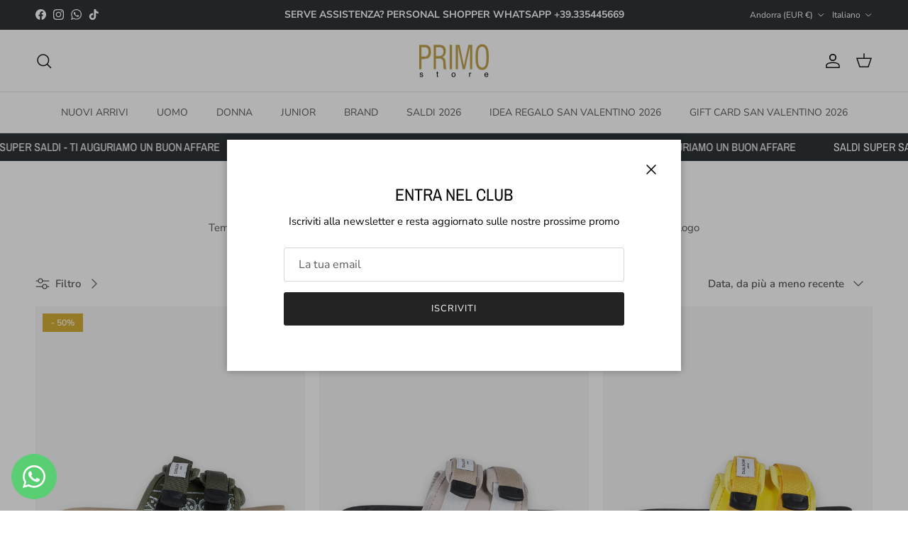

--- FILE ---
content_type: text/html; charset=utf-8
request_url: https://primostoremultibrand.com/it-eu/collections/ciabatte-uomo
body_size: 42282
content:
<!doctype html>
<html class="no-js" lang="it" dir="ltr">
<head><meta charset="utf-8">
<meta name="viewport" content="width=device-width,initial-scale=1">
<title>Ciabatte uomo &ndash; Primostore Multibrand</title><link rel="canonical" href="https://primostoremultibrand.com/it-eu/collections/ciabatte-uomo"><link rel="icon" href="//primostoremultibrand.com/cdn/shop/files/primo1.jpg?crop=center&height=48&v=1754149024&width=48" type="image/jpg">
  <link rel="apple-touch-icon" href="//primostoremultibrand.com/cdn/shop/files/primo1.jpg?crop=center&height=180&v=1754149024&width=180"><meta name="description" content="Tempo di allenamento in piscina o spiaggia ?! Vivilo con stile! Le ciabatte da uomo proposte dal catalogo Primo Store Multibrand sono un&#39;irrinunciabile cliché alla moda."><meta property="og:site_name" content="Primostore Multibrand">
<meta property="og:url" content="https://primostoremultibrand.com/it-eu/collections/ciabatte-uomo">
<meta property="og:title" content="Ciabatte uomo">
<meta property="og:type" content="product.group">
<meta property="og:description" content="Tempo di allenamento in piscina o spiaggia ?! Vivilo con stile! Le ciabatte da uomo proposte dal catalogo Primo Store Multibrand sono un&#39;irrinunciabile cliché alla moda."><meta property="og:image" content="http://primostoremultibrand.com/cdn/shop/files/ChatGPT_Image_28_dic_2025_13_11_38.png?crop=center&height=1200&v=1766923924&width=1200">
  <meta property="og:image:secure_url" content="https://primostoremultibrand.com/cdn/shop/files/ChatGPT_Image_28_dic_2025_13_11_38.png?crop=center&height=1200&v=1766923924&width=1200">
  <meta property="og:image:width" content="1024">
  <meta property="og:image:height" content="1024"><meta name="twitter:card" content="summary_large_image">
<meta name="twitter:title" content="Ciabatte uomo">
<meta name="twitter:description" content="Tempo di allenamento in piscina o spiaggia ?! Vivilo con stile! Le ciabatte da uomo proposte dal catalogo Primo Store Multibrand sono un&#39;irrinunciabile cliché alla moda.">
<style>@font-face {
  font-family: "Nunito Sans";
  font-weight: 400;
  font-style: normal;
  font-display: fallback;
  src: url("//primostoremultibrand.com/cdn/fonts/nunito_sans/nunitosans_n4.0276fe080df0ca4e6a22d9cb55aed3ed5ba6b1da.woff2") format("woff2"),
       url("//primostoremultibrand.com/cdn/fonts/nunito_sans/nunitosans_n4.b4964bee2f5e7fd9c3826447e73afe2baad607b7.woff") format("woff");
}
@font-face {
  font-family: "Nunito Sans";
  font-weight: 700;
  font-style: normal;
  font-display: fallback;
  src: url("//primostoremultibrand.com/cdn/fonts/nunito_sans/nunitosans_n7.25d963ed46da26098ebeab731e90d8802d989fa5.woff2") format("woff2"),
       url("//primostoremultibrand.com/cdn/fonts/nunito_sans/nunitosans_n7.d32e3219b3d2ec82285d3027bd673efc61a996c8.woff") format("woff");
}
@font-face {
  font-family: "Nunito Sans";
  font-weight: 500;
  font-style: normal;
  font-display: fallback;
  src: url("//primostoremultibrand.com/cdn/fonts/nunito_sans/nunitosans_n5.6fc0ed1feb3fc393c40619f180fc49c4d0aae0db.woff2") format("woff2"),
       url("//primostoremultibrand.com/cdn/fonts/nunito_sans/nunitosans_n5.2c84830b46099cbcc1095f30e0957b88b914e50a.woff") format("woff");
}
@font-face {
  font-family: "Nunito Sans";
  font-weight: 400;
  font-style: italic;
  font-display: fallback;
  src: url("//primostoremultibrand.com/cdn/fonts/nunito_sans/nunitosans_i4.6e408730afac1484cf297c30b0e67c86d17fc586.woff2") format("woff2"),
       url("//primostoremultibrand.com/cdn/fonts/nunito_sans/nunitosans_i4.c9b6dcbfa43622b39a5990002775a8381942ae38.woff") format("woff");
}
@font-face {
  font-family: "Nunito Sans";
  font-weight: 700;
  font-style: italic;
  font-display: fallback;
  src: url("//primostoremultibrand.com/cdn/fonts/nunito_sans/nunitosans_i7.8c1124729eec046a321e2424b2acf328c2c12139.woff2") format("woff2"),
       url("//primostoremultibrand.com/cdn/fonts/nunito_sans/nunitosans_i7.af4cda04357273e0996d21184432bcb14651a64d.woff") format("woff");
}
@font-face {
  font-family: "Archivo Narrow";
  font-weight: 400;
  font-style: normal;
  font-display: fallback;
  src: url("//primostoremultibrand.com/cdn/fonts/archivo_narrow/archivonarrow_n4.5c3bab850a22055c235cf940f895d873a8689d70.woff2") format("woff2"),
       url("//primostoremultibrand.com/cdn/fonts/archivo_narrow/archivonarrow_n4.ea12dd22d3319d164475c1d047ae8f973041a9ff.woff") format("woff");
}
@font-face {
  font-family: "Archivo Narrow";
  font-weight: 400;
  font-style: normal;
  font-display: fallback;
  src: url("//primostoremultibrand.com/cdn/fonts/archivo_narrow/archivonarrow_n4.5c3bab850a22055c235cf940f895d873a8689d70.woff2") format("woff2"),
       url("//primostoremultibrand.com/cdn/fonts/archivo_narrow/archivonarrow_n4.ea12dd22d3319d164475c1d047ae8f973041a9ff.woff") format("woff");
}
@font-face {
  font-family: "Nunito Sans";
  font-weight: 400;
  font-style: normal;
  font-display: fallback;
  src: url("//primostoremultibrand.com/cdn/fonts/nunito_sans/nunitosans_n4.0276fe080df0ca4e6a22d9cb55aed3ed5ba6b1da.woff2") format("woff2"),
       url("//primostoremultibrand.com/cdn/fonts/nunito_sans/nunitosans_n4.b4964bee2f5e7fd9c3826447e73afe2baad607b7.woff") format("woff");
}
@font-face {
  font-family: "Nunito Sans";
  font-weight: 600;
  font-style: normal;
  font-display: fallback;
  src: url("//primostoremultibrand.com/cdn/fonts/nunito_sans/nunitosans_n6.6e9464eba570101a53130c8130a9e17a8eb55c21.woff2") format("woff2"),
       url("//primostoremultibrand.com/cdn/fonts/nunito_sans/nunitosans_n6.25a0ac0c0a8a26038c7787054dd6058dfbc20fa8.woff") format("woff");
}
:root {
  --page-container-width:          2200px;
  --reading-container-width:       720px;
  --divider-opacity:               0.14;
  --gutter-large:                  30px;
  --gutter-desktop:                20px;
  --gutter-mobile:                 16px;
  --section-padding:               50px;
  --larger-section-padding:        80px;
  --larger-section-padding-mobile: 60px;
  --largest-section-padding:       110px;
  --aos-animate-duration:          0.6s;

  --base-font-family:              "Nunito Sans", sans-serif;
  --base-font-weight:              400;
  --base-font-style:               normal;
  --heading-font-family:           "Archivo Narrow", sans-serif;
  --heading-font-weight:           400;
  --heading-font-style:            normal;
  --heading-font-letter-spacing:   normal;
  --logo-font-family:              "Archivo Narrow", sans-serif;
  --logo-font-weight:              400;
  --logo-font-style:               normal;
  --nav-font-family:               "Nunito Sans", sans-serif;
  --nav-font-weight:               400;
  --nav-font-style:                normal;

  --base-text-size:15px;
  --base-line-height:              1.6;
  --input-text-size:16px;
  --smaller-text-size-1:12px;
  --smaller-text-size-2:14px;
  --smaller-text-size-3:12px;
  --smaller-text-size-4:11px;
  --larger-text-size:34px;
  --super-large-text-size:60px;
  --super-large-mobile-text-size:27px;
  --larger-mobile-text-size:27px;
  --logo-text-size:26px;--btn-letter-spacing: 0.08em;
    --btn-text-transform: uppercase;
    --button-text-size: 13px;
    --quickbuy-button-text-size: 13;
    --small-feature-link-font-size: 0.75em;
    --input-btn-padding-top: 1.2em;
    --input-btn-padding-bottom: 1.2em;--heading-text-transform:none;
  --nav-text-size:                      14px;
  --mobile-menu-font-weight:            600;

  --body-bg-color:                      255 255 255;
  --bg-color:                           255 255 255;
  --body-text-color:                    92 92 92;
  --text-color:                         92 92 92;

  --header-text-col:                    #171717;--header-text-hover-col:             var(--main-nav-link-hover-col);--header-bg-col:                     #ffffff;
  --heading-color:                     23 23 23;
  --body-heading-color:                23 23 23;
  --heading-divider-col:               #dfe3e8;

  --logo-col:                          #171717;
  --main-nav-bg:                       #ffffff;
  --main-nav-link-col:                 #5c5c5c;
  --main-nav-link-hover-col:           #d4af37;
  --main-nav-link-featured-col:        #b61d0f;

  --link-color:                        212 175 55;
  --body-link-color:                   212 175 55;

  --btn-bg-color:                        35 35 35;
  --btn-bg-hover-color:                  212 175 55;
  --btn-border-color:                    35 35 35;
  --btn-border-hover-color:              212 175 55;
  --btn-text-color:                      255 255 255;
  --btn-text-hover-color:                255 255 255;--btn-alt-bg-color:                    255 255 255;
  --btn-alt-text-color:                  35 35 35;
  --btn-alt-border-color:                35 35 35;
  --btn-alt-border-hover-color:          35 35 35;--btn-ter-bg-color:                    235 235 235;
  --btn-ter-text-color:                  41 41 41;
  --btn-ter-bg-hover-color:              35 35 35;
  --btn-ter-text-hover-color:            255 255 255;--btn-border-radius: 3px;
    --btn-inspired-border-radius: 3px;--color-scheme-default:                             #ffffff;
  --color-scheme-default-color:                       255 255 255;
  --color-scheme-default-text-color:                  92 92 92;
  --color-scheme-default-head-color:                  23 23 23;
  --color-scheme-default-link-color:                  212 175 55;
  --color-scheme-default-btn-text-color:              255 255 255;
  --color-scheme-default-btn-text-hover-color:        255 255 255;
  --color-scheme-default-btn-bg-color:                35 35 35;
  --color-scheme-default-btn-bg-hover-color:          212 175 55;
  --color-scheme-default-btn-border-color:            35 35 35;
  --color-scheme-default-btn-border-hover-color:      212 175 55;
  --color-scheme-default-btn-alt-text-color:          35 35 35;
  --color-scheme-default-btn-alt-bg-color:            255 255 255;
  --color-scheme-default-btn-alt-border-color:        35 35 35;
  --color-scheme-default-btn-alt-border-hover-color:  35 35 35;

  --color-scheme-1:                             #f4f4f4;
  --color-scheme-1-color:                       244 244 244;
  --color-scheme-1-text-color:                  92 92 92;
  --color-scheme-1-head-color:                  23 23 23;
  --color-scheme-1-link-color:                  212 175 55;
  --color-scheme-1-btn-text-color:              255 255 255;
  --color-scheme-1-btn-text-hover-color:        255 255 255;
  --color-scheme-1-btn-bg-color:                35 35 35;
  --color-scheme-1-btn-bg-hover-color:          0 0 0;
  --color-scheme-1-btn-border-color:            35 35 35;
  --color-scheme-1-btn-border-hover-color:      0 0 0;
  --color-scheme-1-btn-alt-text-color:          35 35 35;
  --color-scheme-1-btn-alt-bg-color:            255 255 255;
  --color-scheme-1-btn-alt-border-color:        35 35 35;
  --color-scheme-1-btn-alt-border-hover-color:  35 35 35;

  --color-scheme-2:                             #2e3438;
  --color-scheme-2-color:                       46 52 56;
  --color-scheme-2-text-color:                  92 92 92;
  --color-scheme-2-head-color:                  255 255 255;
  --color-scheme-2-link-color:                  212 175 55;
  --color-scheme-2-btn-text-color:              255 255 255;
  --color-scheme-2-btn-text-hover-color:        255 255 255;
  --color-scheme-2-btn-bg-color:                35 35 35;
  --color-scheme-2-btn-bg-hover-color:          0 0 0;
  --color-scheme-2-btn-border-color:            35 35 35;
  --color-scheme-2-btn-border-hover-color:      0 0 0;
  --color-scheme-2-btn-alt-text-color:          35 35 35;
  --color-scheme-2-btn-alt-bg-color:            255 255 255;
  --color-scheme-2-btn-alt-border-color:        35 35 35;
  --color-scheme-2-btn-alt-border-hover-color:  35 35 35;

  /* Shop Pay payment terms */
  --payment-terms-background-color:    #ffffff;--quickbuy-bg: 255 255 255;--body-input-background-color:       rgb(var(--body-bg-color));
  --input-background-color:            rgb(var(--body-bg-color));
  --body-input-text-color:             var(--body-text-color);
  --input-text-color:                  var(--body-text-color);
  --body-input-border-color:           rgb(214, 214, 214);
  --input-border-color:                rgb(214, 214, 214);
  --input-border-color-hover:          rgb(165, 165, 165);
  --input-border-color-active:         rgb(92, 92, 92);

  --swatch-cross-svg:                  url("data:image/svg+xml,%3Csvg xmlns='http://www.w3.org/2000/svg' width='240' height='240' viewBox='0 0 24 24' fill='none' stroke='rgb(214, 214, 214)' stroke-width='0.09' preserveAspectRatio='none' %3E%3Cline x1='24' y1='0' x2='0' y2='24'%3E%3C/line%3E%3C/svg%3E");
  --swatch-cross-hover:                url("data:image/svg+xml,%3Csvg xmlns='http://www.w3.org/2000/svg' width='240' height='240' viewBox='0 0 24 24' fill='none' stroke='rgb(165, 165, 165)' stroke-width='0.09' preserveAspectRatio='none' %3E%3Cline x1='24' y1='0' x2='0' y2='24'%3E%3C/line%3E%3C/svg%3E");
  --swatch-cross-active:               url("data:image/svg+xml,%3Csvg xmlns='http://www.w3.org/2000/svg' width='240' height='240' viewBox='0 0 24 24' fill='none' stroke='rgb(92, 92, 92)' stroke-width='0.09' preserveAspectRatio='none' %3E%3Cline x1='24' y1='0' x2='0' y2='24'%3E%3C/line%3E%3C/svg%3E");

  --footer-divider-col:                #efdfc7;
  --footer-text-col:                   92 92 92;
  --footer-heading-col:                23 23 23;
  --footer-bg-col:                     244 244 244;--product-label-overlay-justify: flex-start;--product-label-overlay-align: flex-start;--product-label-overlay-reduction-text:   #ffffff;
  --product-label-overlay-reduction-bg:     #d4af37;
  --product-label-overlay-reduction-text-weight: 600;
  --product-label-overlay-stock-text:       #ffffff;
  --product-label-overlay-stock-bg:         #09728c;
  --product-label-overlay-new-text:         #ffffff;
  --product-label-overlay-new-bg:           #202020;
  --product-label-overlay-meta-text:        #ffffff;
  --product-label-overlay-meta-bg:          #bd2585;
  --product-label-sale-text:                #c20000;
  --product-label-sold-text:                #171717;
  --product-label-preorder-text:            #3ea36a;

  --product-block-crop-align:               center;

  
  --product-block-price-align:              flex-start;
  --product-block-price-item-margin-start:  initial;
  --product-block-price-item-margin-end:    .5rem;
  

  

  --collection-block-image-position:   center center;

  --swatch-picker-image-size:          40px;
  --swatch-crop-align:                 center center;

  --image-overlay-text-color:          255 255 255;--image-overlay-bg:                  rgba(0, 0, 0, 0.12);
  --image-overlay-shadow-start:        rgb(0 0 0 / 0.16);
  --image-overlay-box-opacity:         0.88;--product-inventory-ok-box-color:            #f2faf0;
  --product-inventory-ok-text-color:           #108043;
  --product-inventory-ok-icon-box-fill-color:  #fff;
  --product-inventory-low-box-color:           #fcf1cd;
  --product-inventory-low-text-color:          #dd9a1a;
  --product-inventory-low-icon-box-fill-color: #fff;
  --product-inventory-low-text-color-channels: 16, 128, 67;
  --product-inventory-ok-text-color-channels:  221, 154, 26;

  --rating-star-color: 212 175 55;--overlay-align-left: start;
    --overlay-align-right: end;}html[dir=rtl] {
  --overlay-right-text-m-left: 0;
  --overlay-right-text-m-right: auto;
  --overlay-left-shadow-left-left: 15%;
  --overlay-left-shadow-left-right: -50%;
  --overlay-left-shadow-right-left: -85%;
  --overlay-left-shadow-right-right: 0;
}.image-overlay--bg-box .text-overlay .text-overlay__text {
    --image-overlay-box-bg: 255 255 255;
    --heading-color: var(--body-heading-color);
    --text-color: var(--body-text-color);
    --link-color: var(--body-link-color);
  }::selection {
    background: rgb(var(--body-heading-color));
    color: rgb(var(--body-bg-color));
  }
  ::-moz-selection {
    background: rgb(var(--body-heading-color));
    color: rgb(var(--body-bg-color));
  }.use-color-scheme--default {
  --product-label-sale-text:           #c20000;
  --product-label-sold-text:           #171717;
  --product-label-preorder-text:       #3ea36a;
  --input-background-color:            rgb(var(--body-bg-color));
  --input-text-color:                  var(--body-input-text-color);
  --input-border-color:                rgb(214, 214, 214);
  --input-border-color-hover:          rgb(165, 165, 165);
  --input-border-color-active:         rgb(92, 92, 92);
}</style>

  <link href="//primostoremultibrand.com/cdn/shop/t/24/assets/main.css?v=172312757779536793001753278400" rel="stylesheet" type="text/css" media="all" />
<link rel="preload" as="font" href="//primostoremultibrand.com/cdn/fonts/nunito_sans/nunitosans_n4.0276fe080df0ca4e6a22d9cb55aed3ed5ba6b1da.woff2" type="font/woff2" crossorigin><link rel="preload" as="font" href="//primostoremultibrand.com/cdn/fonts/archivo_narrow/archivonarrow_n4.5c3bab850a22055c235cf940f895d873a8689d70.woff2" type="font/woff2" crossorigin><script>
    document.documentElement.className = document.documentElement.className.replace('no-js', 'js');

    window.theme = {
      info: {
        name: 'Symmetry',
        version: '8.0.0'
      },
      device: {
        hasTouch: window.matchMedia('(any-pointer: coarse)').matches,
        hasHover: window.matchMedia('(hover: hover)').matches
      },
      mediaQueries: {
        md: '(min-width: 768px)',
        productMediaCarouselBreak: '(min-width: 1041px)'
      },
      routes: {
        base: 'https://primostoremultibrand.com',
        cart: '/it-eu/cart',
        cartAdd: '/it-eu/cart/add.js',
        cartUpdate: '/it-eu/cart/update.js',
        predictiveSearch: '/it-eu/search/suggest'
      },
      strings: {
        cartTermsConfirmation: "Prima di proseguire devi accettare i termini e le condizioni.",
        cartItemsQuantityError: "La quantità massima di questo articolo che puoi aggiungere al carrello è [QUANTITY].",
        generalSearchViewAll: "Visualizza tutti i risultati della ricerca",
        noStock: "Esaurito",
        noVariant: "Non disponibile",
        productsProductChooseA: "Scegline uno",
        generalSearchPages: "Pagine",
        generalSearchNoResultsWithoutTerms: "Siamo spiacenti, non abbiamo trovato nessun risultato",
        shippingCalculator: {
          singleRate: "È presente una tariffa di spedizione per questa destinazione:",
          multipleRates: "Sono presenti più tariffe di spedizione per questa destinazione:",
          noRates: "Non effettuiamo spedizioni verso questa destinazione."
        },
        regularPrice: "Prezzo normale",
        salePrice: "Prezzo di vendita"
      },
      settings: {
        moneyWithCurrencyFormat: "€{{amount_with_comma_separator}} EUR",
        cartType: "drawer",
        afterAddToCart: "drawer",
        quickbuyStyle: "off",
        externalLinksNewTab: true,
        internalLinksSmoothScroll: true
      }
    }

    theme.inlineNavigationCheck = function() {
      var pageHeader = document.querySelector('.pageheader'),
          inlineNavContainer = pageHeader.querySelector('.logo-area__left__inner'),
          inlineNav = inlineNavContainer.querySelector('.navigation--left');
      if (inlineNav && getComputedStyle(inlineNav).display != 'none') {
        var inlineMenuCentered = document.querySelector('.pageheader--layout-inline-menu-center'),
            logoContainer = document.querySelector('.logo-area__middle__inner');
        if(inlineMenuCentered) {
          var rightWidth = document.querySelector('.logo-area__right__inner').clientWidth,
              middleWidth = logoContainer.clientWidth,
              logoArea = document.querySelector('.logo-area'),
              computedLogoAreaStyle = getComputedStyle(logoArea),
              logoAreaInnerWidth = logoArea.clientWidth - Math.ceil(parseFloat(computedLogoAreaStyle.paddingLeft)) - Math.ceil(parseFloat(computedLogoAreaStyle.paddingRight)),
              availableNavWidth = logoAreaInnerWidth - Math.max(rightWidth, middleWidth) * 2 - 40;
          inlineNavContainer.style.maxWidth = availableNavWidth + 'px';
        }

        var firstInlineNavLink = inlineNav.querySelector('.navigation__item:first-child'),
            lastInlineNavLink = inlineNav.querySelector('.navigation__item:last-child');
        if (lastInlineNavLink) {
          var inlineNavWidth = null;
          if(document.querySelector('html[dir=rtl]')) {
            inlineNavWidth = firstInlineNavLink.offsetLeft - lastInlineNavLink.offsetLeft + firstInlineNavLink.offsetWidth;
          } else {
            inlineNavWidth = lastInlineNavLink.offsetLeft - firstInlineNavLink.offsetLeft + lastInlineNavLink.offsetWidth;
          }
          if (inlineNavContainer.offsetWidth >= inlineNavWidth) {
            pageHeader.classList.add('pageheader--layout-inline-permitted');
            var tallLogo = logoContainer.clientHeight > lastInlineNavLink.clientHeight + 20;
            if (tallLogo) {
              inlineNav.classList.add('navigation--tight-underline');
            } else {
              inlineNav.classList.remove('navigation--tight-underline');
            }
          } else {
            pageHeader.classList.remove('pageheader--layout-inline-permitted');
          }
        }
      }
    };

    theme.setInitialHeaderHeightProperty = () => {
      const section = document.querySelector('.section-header');
      if (section) {
        document.documentElement.style.setProperty('--theme-header-height', Math.ceil(section.clientHeight) + 'px');
      }
    };
  </script>

  <script src="//primostoremultibrand.com/cdn/shop/t/24/assets/main.js?v=150891663519462644191753278400" defer></script>
    <script src="//primostoremultibrand.com/cdn/shop/t/24/assets/animate-on-scroll.js?v=15249566486942820451753278399" defer></script>
    <link href="//primostoremultibrand.com/cdn/shop/t/24/assets/animate-on-scroll.css?v=135962721104954213331753278399" rel="stylesheet" type="text/css" media="all" />
  

  <script>window.performance && window.performance.mark && window.performance.mark('shopify.content_for_header.start');</script><meta name="facebook-domain-verification" content="9rzkpgq39pwcdeikxppg95gfhnx5is">
<meta name="google-site-verification" content="WUmeX-7iFyqpK-doJvcuablQeRM0oTzl_z1w00Xv_0o">
<meta id="shopify-digital-wallet" name="shopify-digital-wallet" content="/65959166216/digital_wallets/dialog">
<meta name="shopify-checkout-api-token" content="9c76d2e4836865c9fe72f9b083030975">
<meta id="in-context-paypal-metadata" data-shop-id="65959166216" data-venmo-supported="false" data-environment="production" data-locale="it_IT" data-paypal-v4="true" data-currency="EUR">
<link rel="alternate" type="application/atom+xml" title="Feed" href="/it-eu/collections/ciabatte-uomo.atom" />
<link rel="alternate" hreflang="x-default" href="https://primostoremultibrand.com/collections/ciabatte-uomo">
<link rel="alternate" hreflang="it" href="https://primostoremultibrand.com/collections/ciabatte-uomo">
<link rel="alternate" hreflang="en" href="https://primostoremultibrand.com/en/collections/ciabatte-uomo">
<link rel="alternate" hreflang="fr" href="https://primostoremultibrand.com/fr/collections/ciabatte-uomo">
<link rel="alternate" hreflang="en-PL" href="https://primostoremultibrand.com/en-eu/collections/ciabatte-uomo">
<link rel="alternate" hreflang="it-PL" href="https://primostoremultibrand.com/it-eu/collections/ciabatte-uomo">
<link rel="alternate" hreflang="fr-PL" href="https://primostoremultibrand.com/fr-eu/collections/ciabatte-uomo">
<link rel="alternate" hreflang="en-AL" href="https://primostoremultibrand.com/en-eu/collections/ciabatte-uomo">
<link rel="alternate" hreflang="it-AL" href="https://primostoremultibrand.com/it-eu/collections/ciabatte-uomo">
<link rel="alternate" hreflang="fr-AL" href="https://primostoremultibrand.com/fr-eu/collections/ciabatte-uomo">
<link rel="alternate" hreflang="en-AD" href="https://primostoremultibrand.com/en-eu/collections/ciabatte-uomo">
<link rel="alternate" hreflang="it-AD" href="https://primostoremultibrand.com/it-eu/collections/ciabatte-uomo">
<link rel="alternate" hreflang="fr-AD" href="https://primostoremultibrand.com/fr-eu/collections/ciabatte-uomo">
<link rel="alternate" hreflang="en-AM" href="https://primostoremultibrand.com/en-eu/collections/ciabatte-uomo">
<link rel="alternate" hreflang="it-AM" href="https://primostoremultibrand.com/it-eu/collections/ciabatte-uomo">
<link rel="alternate" hreflang="fr-AM" href="https://primostoremultibrand.com/fr-eu/collections/ciabatte-uomo">
<link rel="alternate" hreflang="en-AT" href="https://primostoremultibrand.com/en-eu/collections/ciabatte-uomo">
<link rel="alternate" hreflang="it-AT" href="https://primostoremultibrand.com/it-eu/collections/ciabatte-uomo">
<link rel="alternate" hreflang="fr-AT" href="https://primostoremultibrand.com/fr-eu/collections/ciabatte-uomo">
<link rel="alternate" hreflang="en-BE" href="https://primostoremultibrand.com/en-eu/collections/ciabatte-uomo">
<link rel="alternate" hreflang="it-BE" href="https://primostoremultibrand.com/it-eu/collections/ciabatte-uomo">
<link rel="alternate" hreflang="fr-BE" href="https://primostoremultibrand.com/fr-eu/collections/ciabatte-uomo">
<link rel="alternate" hreflang="en-BY" href="https://primostoremultibrand.com/en-eu/collections/ciabatte-uomo">
<link rel="alternate" hreflang="it-BY" href="https://primostoremultibrand.com/it-eu/collections/ciabatte-uomo">
<link rel="alternate" hreflang="fr-BY" href="https://primostoremultibrand.com/fr-eu/collections/ciabatte-uomo">
<link rel="alternate" hreflang="en-BA" href="https://primostoremultibrand.com/en-eu/collections/ciabatte-uomo">
<link rel="alternate" hreflang="it-BA" href="https://primostoremultibrand.com/it-eu/collections/ciabatte-uomo">
<link rel="alternate" hreflang="fr-BA" href="https://primostoremultibrand.com/fr-eu/collections/ciabatte-uomo">
<link rel="alternate" hreflang="en-BG" href="https://primostoremultibrand.com/en-eu/collections/ciabatte-uomo">
<link rel="alternate" hreflang="it-BG" href="https://primostoremultibrand.com/it-eu/collections/ciabatte-uomo">
<link rel="alternate" hreflang="fr-BG" href="https://primostoremultibrand.com/fr-eu/collections/ciabatte-uomo">
<link rel="alternate" hreflang="en-CY" href="https://primostoremultibrand.com/en-eu/collections/ciabatte-uomo">
<link rel="alternate" hreflang="it-CY" href="https://primostoremultibrand.com/it-eu/collections/ciabatte-uomo">
<link rel="alternate" hreflang="fr-CY" href="https://primostoremultibrand.com/fr-eu/collections/ciabatte-uomo">
<link rel="alternate" hreflang="en-VA" href="https://primostoremultibrand.com/en-eu/collections/ciabatte-uomo">
<link rel="alternate" hreflang="it-VA" href="https://primostoremultibrand.com/it-eu/collections/ciabatte-uomo">
<link rel="alternate" hreflang="fr-VA" href="https://primostoremultibrand.com/fr-eu/collections/ciabatte-uomo">
<link rel="alternate" hreflang="en-HR" href="https://primostoremultibrand.com/en-eu/collections/ciabatte-uomo">
<link rel="alternate" hreflang="it-HR" href="https://primostoremultibrand.com/it-eu/collections/ciabatte-uomo">
<link rel="alternate" hreflang="fr-HR" href="https://primostoremultibrand.com/fr-eu/collections/ciabatte-uomo">
<link rel="alternate" hreflang="en-DK" href="https://primostoremultibrand.com/en-eu/collections/ciabatte-uomo">
<link rel="alternate" hreflang="it-DK" href="https://primostoremultibrand.com/it-eu/collections/ciabatte-uomo">
<link rel="alternate" hreflang="fr-DK" href="https://primostoremultibrand.com/fr-eu/collections/ciabatte-uomo">
<link rel="alternate" hreflang="en-EE" href="https://primostoremultibrand.com/en-eu/collections/ciabatte-uomo">
<link rel="alternate" hreflang="it-EE" href="https://primostoremultibrand.com/it-eu/collections/ciabatte-uomo">
<link rel="alternate" hreflang="fr-EE" href="https://primostoremultibrand.com/fr-eu/collections/ciabatte-uomo">
<link rel="alternate" hreflang="en-FI" href="https://primostoremultibrand.com/en-eu/collections/ciabatte-uomo">
<link rel="alternate" hreflang="it-FI" href="https://primostoremultibrand.com/it-eu/collections/ciabatte-uomo">
<link rel="alternate" hreflang="fr-FI" href="https://primostoremultibrand.com/fr-eu/collections/ciabatte-uomo">
<link rel="alternate" hreflang="en-FR" href="https://primostoremultibrand.com/en-eu/collections/ciabatte-uomo">
<link rel="alternate" hreflang="it-FR" href="https://primostoremultibrand.com/it-eu/collections/ciabatte-uomo">
<link rel="alternate" hreflang="fr-FR" href="https://primostoremultibrand.com/fr-eu/collections/ciabatte-uomo">
<link rel="alternate" hreflang="en-GE" href="https://primostoremultibrand.com/en-eu/collections/ciabatte-uomo">
<link rel="alternate" hreflang="it-GE" href="https://primostoremultibrand.com/it-eu/collections/ciabatte-uomo">
<link rel="alternate" hreflang="fr-GE" href="https://primostoremultibrand.com/fr-eu/collections/ciabatte-uomo">
<link rel="alternate" hreflang="en-DE" href="https://primostoremultibrand.com/en-eu/collections/ciabatte-uomo">
<link rel="alternate" hreflang="it-DE" href="https://primostoremultibrand.com/it-eu/collections/ciabatte-uomo">
<link rel="alternate" hreflang="fr-DE" href="https://primostoremultibrand.com/fr-eu/collections/ciabatte-uomo">
<link rel="alternate" hreflang="en-GI" href="https://primostoremultibrand.com/en-eu/collections/ciabatte-uomo">
<link rel="alternate" hreflang="it-GI" href="https://primostoremultibrand.com/it-eu/collections/ciabatte-uomo">
<link rel="alternate" hreflang="fr-GI" href="https://primostoremultibrand.com/fr-eu/collections/ciabatte-uomo">
<link rel="alternate" hreflang="en-GR" href="https://primostoremultibrand.com/en-eu/collections/ciabatte-uomo">
<link rel="alternate" hreflang="it-GR" href="https://primostoremultibrand.com/it-eu/collections/ciabatte-uomo">
<link rel="alternate" hreflang="fr-GR" href="https://primostoremultibrand.com/fr-eu/collections/ciabatte-uomo">
<link rel="alternate" hreflang="en-GL" href="https://primostoremultibrand.com/en-eu/collections/ciabatte-uomo">
<link rel="alternate" hreflang="it-GL" href="https://primostoremultibrand.com/it-eu/collections/ciabatte-uomo">
<link rel="alternate" hreflang="fr-GL" href="https://primostoremultibrand.com/fr-eu/collections/ciabatte-uomo">
<link rel="alternate" hreflang="en-GP" href="https://primostoremultibrand.com/en-eu/collections/ciabatte-uomo">
<link rel="alternate" hreflang="it-GP" href="https://primostoremultibrand.com/it-eu/collections/ciabatte-uomo">
<link rel="alternate" hreflang="fr-GP" href="https://primostoremultibrand.com/fr-eu/collections/ciabatte-uomo">
<link rel="alternate" hreflang="en-GG" href="https://primostoremultibrand.com/en-eu/collections/ciabatte-uomo">
<link rel="alternate" hreflang="it-GG" href="https://primostoremultibrand.com/it-eu/collections/ciabatte-uomo">
<link rel="alternate" hreflang="fr-GG" href="https://primostoremultibrand.com/fr-eu/collections/ciabatte-uomo">
<link rel="alternate" hreflang="en-IE" href="https://primostoremultibrand.com/en-eu/collections/ciabatte-uomo">
<link rel="alternate" hreflang="it-IE" href="https://primostoremultibrand.com/it-eu/collections/ciabatte-uomo">
<link rel="alternate" hreflang="fr-IE" href="https://primostoremultibrand.com/fr-eu/collections/ciabatte-uomo">
<link rel="alternate" hreflang="en-IS" href="https://primostoremultibrand.com/en-eu/collections/ciabatte-uomo">
<link rel="alternate" hreflang="it-IS" href="https://primostoremultibrand.com/it-eu/collections/ciabatte-uomo">
<link rel="alternate" hreflang="fr-IS" href="https://primostoremultibrand.com/fr-eu/collections/ciabatte-uomo">
<link rel="alternate" hreflang="en-IM" href="https://primostoremultibrand.com/en-eu/collections/ciabatte-uomo">
<link rel="alternate" hreflang="it-IM" href="https://primostoremultibrand.com/it-eu/collections/ciabatte-uomo">
<link rel="alternate" hreflang="fr-IM" href="https://primostoremultibrand.com/fr-eu/collections/ciabatte-uomo">
<link rel="alternate" hreflang="en-AX" href="https://primostoremultibrand.com/en-eu/collections/ciabatte-uomo">
<link rel="alternate" hreflang="it-AX" href="https://primostoremultibrand.com/it-eu/collections/ciabatte-uomo">
<link rel="alternate" hreflang="fr-AX" href="https://primostoremultibrand.com/fr-eu/collections/ciabatte-uomo">
<link rel="alternate" hreflang="en-FO" href="https://primostoremultibrand.com/en-eu/collections/ciabatte-uomo">
<link rel="alternate" hreflang="it-FO" href="https://primostoremultibrand.com/it-eu/collections/ciabatte-uomo">
<link rel="alternate" hreflang="fr-FO" href="https://primostoremultibrand.com/fr-eu/collections/ciabatte-uomo">
<link rel="alternate" hreflang="en-JE" href="https://primostoremultibrand.com/en-eu/collections/ciabatte-uomo">
<link rel="alternate" hreflang="it-JE" href="https://primostoremultibrand.com/it-eu/collections/ciabatte-uomo">
<link rel="alternate" hreflang="fr-JE" href="https://primostoremultibrand.com/fr-eu/collections/ciabatte-uomo">
<link rel="alternate" hreflang="en-XK" href="https://primostoremultibrand.com/en-eu/collections/ciabatte-uomo">
<link rel="alternate" hreflang="it-XK" href="https://primostoremultibrand.com/it-eu/collections/ciabatte-uomo">
<link rel="alternate" hreflang="fr-XK" href="https://primostoremultibrand.com/fr-eu/collections/ciabatte-uomo">
<link rel="alternate" hreflang="en-LV" href="https://primostoremultibrand.com/en-eu/collections/ciabatte-uomo">
<link rel="alternate" hreflang="it-LV" href="https://primostoremultibrand.com/it-eu/collections/ciabatte-uomo">
<link rel="alternate" hreflang="fr-LV" href="https://primostoremultibrand.com/fr-eu/collections/ciabatte-uomo">
<link rel="alternate" hreflang="en-LI" href="https://primostoremultibrand.com/en-eu/collections/ciabatte-uomo">
<link rel="alternate" hreflang="it-LI" href="https://primostoremultibrand.com/it-eu/collections/ciabatte-uomo">
<link rel="alternate" hreflang="fr-LI" href="https://primostoremultibrand.com/fr-eu/collections/ciabatte-uomo">
<link rel="alternate" hreflang="en-LT" href="https://primostoremultibrand.com/en-eu/collections/ciabatte-uomo">
<link rel="alternate" hreflang="it-LT" href="https://primostoremultibrand.com/it-eu/collections/ciabatte-uomo">
<link rel="alternate" hreflang="fr-LT" href="https://primostoremultibrand.com/fr-eu/collections/ciabatte-uomo">
<link rel="alternate" hreflang="en-LU" href="https://primostoremultibrand.com/en-eu/collections/ciabatte-uomo">
<link rel="alternate" hreflang="it-LU" href="https://primostoremultibrand.com/it-eu/collections/ciabatte-uomo">
<link rel="alternate" hreflang="fr-LU" href="https://primostoremultibrand.com/fr-eu/collections/ciabatte-uomo">
<link rel="alternate" hreflang="en-MK" href="https://primostoremultibrand.com/en-eu/collections/ciabatte-uomo">
<link rel="alternate" hreflang="it-MK" href="https://primostoremultibrand.com/it-eu/collections/ciabatte-uomo">
<link rel="alternate" hreflang="fr-MK" href="https://primostoremultibrand.com/fr-eu/collections/ciabatte-uomo">
<link rel="alternate" hreflang="en-MT" href="https://primostoremultibrand.com/en-eu/collections/ciabatte-uomo">
<link rel="alternate" hreflang="it-MT" href="https://primostoremultibrand.com/it-eu/collections/ciabatte-uomo">
<link rel="alternate" hreflang="fr-MT" href="https://primostoremultibrand.com/fr-eu/collections/ciabatte-uomo">
<link rel="alternate" hreflang="en-YT" href="https://primostoremultibrand.com/en-eu/collections/ciabatte-uomo">
<link rel="alternate" hreflang="it-YT" href="https://primostoremultibrand.com/it-eu/collections/ciabatte-uomo">
<link rel="alternate" hreflang="fr-YT" href="https://primostoremultibrand.com/fr-eu/collections/ciabatte-uomo">
<link rel="alternate" hreflang="en-MD" href="https://primostoremultibrand.com/en-eu/collections/ciabatte-uomo">
<link rel="alternate" hreflang="it-MD" href="https://primostoremultibrand.com/it-eu/collections/ciabatte-uomo">
<link rel="alternate" hreflang="fr-MD" href="https://primostoremultibrand.com/fr-eu/collections/ciabatte-uomo">
<link rel="alternate" hreflang="en-ME" href="https://primostoremultibrand.com/en-eu/collections/ciabatte-uomo">
<link rel="alternate" hreflang="it-ME" href="https://primostoremultibrand.com/it-eu/collections/ciabatte-uomo">
<link rel="alternate" hreflang="fr-ME" href="https://primostoremultibrand.com/fr-eu/collections/ciabatte-uomo">
<link rel="alternate" hreflang="en-NO" href="https://primostoremultibrand.com/en-eu/collections/ciabatte-uomo">
<link rel="alternate" hreflang="it-NO" href="https://primostoremultibrand.com/it-eu/collections/ciabatte-uomo">
<link rel="alternate" hreflang="fr-NO" href="https://primostoremultibrand.com/fr-eu/collections/ciabatte-uomo">
<link rel="alternate" hreflang="en-NL" href="https://primostoremultibrand.com/en-eu/collections/ciabatte-uomo">
<link rel="alternate" hreflang="it-NL" href="https://primostoremultibrand.com/it-eu/collections/ciabatte-uomo">
<link rel="alternate" hreflang="fr-NL" href="https://primostoremultibrand.com/fr-eu/collections/ciabatte-uomo">
<link rel="alternate" hreflang="en-PT" href="https://primostoremultibrand.com/en-eu/collections/ciabatte-uomo">
<link rel="alternate" hreflang="it-PT" href="https://primostoremultibrand.com/it-eu/collections/ciabatte-uomo">
<link rel="alternate" hreflang="fr-PT" href="https://primostoremultibrand.com/fr-eu/collections/ciabatte-uomo">
<link rel="alternate" hreflang="en-MC" href="https://primostoremultibrand.com/en-eu/collections/ciabatte-uomo">
<link rel="alternate" hreflang="it-MC" href="https://primostoremultibrand.com/it-eu/collections/ciabatte-uomo">
<link rel="alternate" hreflang="fr-MC" href="https://primostoremultibrand.com/fr-eu/collections/ciabatte-uomo">
<link rel="alternate" hreflang="en-GB" href="https://primostoremultibrand.com/en-eu/collections/ciabatte-uomo">
<link rel="alternate" hreflang="it-GB" href="https://primostoremultibrand.com/it-eu/collections/ciabatte-uomo">
<link rel="alternate" hreflang="fr-GB" href="https://primostoremultibrand.com/fr-eu/collections/ciabatte-uomo">
<link rel="alternate" hreflang="en-CZ" href="https://primostoremultibrand.com/en-eu/collections/ciabatte-uomo">
<link rel="alternate" hreflang="it-CZ" href="https://primostoremultibrand.com/it-eu/collections/ciabatte-uomo">
<link rel="alternate" hreflang="fr-CZ" href="https://primostoremultibrand.com/fr-eu/collections/ciabatte-uomo">
<link rel="alternate" hreflang="en-RE" href="https://primostoremultibrand.com/en-eu/collections/ciabatte-uomo">
<link rel="alternate" hreflang="it-RE" href="https://primostoremultibrand.com/it-eu/collections/ciabatte-uomo">
<link rel="alternate" hreflang="fr-RE" href="https://primostoremultibrand.com/fr-eu/collections/ciabatte-uomo">
<link rel="alternate" hreflang="en-RO" href="https://primostoremultibrand.com/en-eu/collections/ciabatte-uomo">
<link rel="alternate" hreflang="it-RO" href="https://primostoremultibrand.com/it-eu/collections/ciabatte-uomo">
<link rel="alternate" hreflang="fr-RO" href="https://primostoremultibrand.com/fr-eu/collections/ciabatte-uomo">
<link rel="alternate" hreflang="en-SM" href="https://primostoremultibrand.com/en-eu/collections/ciabatte-uomo">
<link rel="alternate" hreflang="it-SM" href="https://primostoremultibrand.com/it-eu/collections/ciabatte-uomo">
<link rel="alternate" hreflang="fr-SM" href="https://primostoremultibrand.com/fr-eu/collections/ciabatte-uomo">
<link rel="alternate" hreflang="en-RS" href="https://primostoremultibrand.com/en-eu/collections/ciabatte-uomo">
<link rel="alternate" hreflang="it-RS" href="https://primostoremultibrand.com/it-eu/collections/ciabatte-uomo">
<link rel="alternate" hreflang="fr-RS" href="https://primostoremultibrand.com/fr-eu/collections/ciabatte-uomo">
<link rel="alternate" hreflang="en-SK" href="https://primostoremultibrand.com/en-eu/collections/ciabatte-uomo">
<link rel="alternate" hreflang="it-SK" href="https://primostoremultibrand.com/it-eu/collections/ciabatte-uomo">
<link rel="alternate" hreflang="fr-SK" href="https://primostoremultibrand.com/fr-eu/collections/ciabatte-uomo">
<link rel="alternate" hreflang="en-SI" href="https://primostoremultibrand.com/en-eu/collections/ciabatte-uomo">
<link rel="alternate" hreflang="it-SI" href="https://primostoremultibrand.com/it-eu/collections/ciabatte-uomo">
<link rel="alternate" hreflang="fr-SI" href="https://primostoremultibrand.com/fr-eu/collections/ciabatte-uomo">
<link rel="alternate" hreflang="en-ES" href="https://primostoremultibrand.com/en-eu/collections/ciabatte-uomo">
<link rel="alternate" hreflang="it-ES" href="https://primostoremultibrand.com/it-eu/collections/ciabatte-uomo">
<link rel="alternate" hreflang="fr-ES" href="https://primostoremultibrand.com/fr-eu/collections/ciabatte-uomo">
<link rel="alternate" hreflang="en-SJ" href="https://primostoremultibrand.com/en-eu/collections/ciabatte-uomo">
<link rel="alternate" hreflang="it-SJ" href="https://primostoremultibrand.com/it-eu/collections/ciabatte-uomo">
<link rel="alternate" hreflang="fr-SJ" href="https://primostoremultibrand.com/fr-eu/collections/ciabatte-uomo">
<link rel="alternate" hreflang="en-SE" href="https://primostoremultibrand.com/en-eu/collections/ciabatte-uomo">
<link rel="alternate" hreflang="it-SE" href="https://primostoremultibrand.com/it-eu/collections/ciabatte-uomo">
<link rel="alternate" hreflang="fr-SE" href="https://primostoremultibrand.com/fr-eu/collections/ciabatte-uomo">
<link rel="alternate" hreflang="en-CH" href="https://primostoremultibrand.com/en-eu/collections/ciabatte-uomo">
<link rel="alternate" hreflang="it-CH" href="https://primostoremultibrand.com/it-eu/collections/ciabatte-uomo">
<link rel="alternate" hreflang="fr-CH" href="https://primostoremultibrand.com/fr-eu/collections/ciabatte-uomo">
<link rel="alternate" hreflang="en-TR" href="https://primostoremultibrand.com/en-eu/collections/ciabatte-uomo">
<link rel="alternate" hreflang="it-TR" href="https://primostoremultibrand.com/it-eu/collections/ciabatte-uomo">
<link rel="alternate" hreflang="fr-TR" href="https://primostoremultibrand.com/fr-eu/collections/ciabatte-uomo">
<link rel="alternate" hreflang="en-UA" href="https://primostoremultibrand.com/en-eu/collections/ciabatte-uomo">
<link rel="alternate" hreflang="it-UA" href="https://primostoremultibrand.com/it-eu/collections/ciabatte-uomo">
<link rel="alternate" hreflang="fr-UA" href="https://primostoremultibrand.com/fr-eu/collections/ciabatte-uomo">
<link rel="alternate" hreflang="en-HU" href="https://primostoremultibrand.com/en-eu/collections/ciabatte-uomo">
<link rel="alternate" hreflang="it-HU" href="https://primostoremultibrand.com/it-eu/collections/ciabatte-uomo">
<link rel="alternate" hreflang="fr-HU" href="https://primostoremultibrand.com/fr-eu/collections/ciabatte-uomo">
<link rel="alternate" type="application/json+oembed" href="https://primostoremultibrand.com/it-eu/collections/ciabatte-uomo.oembed">
<script async="async" src="/checkouts/internal/preloads.js?locale=it-AD"></script>
<link rel="preconnect" href="https://shop.app" crossorigin="anonymous">
<script async="async" src="https://shop.app/checkouts/internal/preloads.js?locale=it-AD&shop_id=65959166216" crossorigin="anonymous"></script>
<script id="apple-pay-shop-capabilities" type="application/json">{"shopId":65959166216,"countryCode":"IT","currencyCode":"EUR","merchantCapabilities":["supports3DS"],"merchantId":"gid:\/\/shopify\/Shop\/65959166216","merchantName":"Primostore Multibrand","requiredBillingContactFields":["postalAddress","email","phone"],"requiredShippingContactFields":["postalAddress","email","phone"],"shippingType":"shipping","supportedNetworks":["visa","maestro","masterCard","amex"],"total":{"type":"pending","label":"Primostore Multibrand","amount":"1.00"},"shopifyPaymentsEnabled":true,"supportsSubscriptions":true}</script>
<script id="shopify-features" type="application/json">{"accessToken":"9c76d2e4836865c9fe72f9b083030975","betas":["rich-media-storefront-analytics"],"domain":"primostoremultibrand.com","predictiveSearch":true,"shopId":65959166216,"locale":"it"}</script>
<script>var Shopify = Shopify || {};
Shopify.shop = "primostore-multibrand.myshopify.com";
Shopify.locale = "it";
Shopify.currency = {"active":"EUR","rate":"1.0"};
Shopify.country = "AD";
Shopify.theme = {"name":"# Primo 3.3","id":185464029448,"schema_name":"Symmetry","schema_version":"8.0.0","theme_store_id":568,"role":"main"};
Shopify.theme.handle = "null";
Shopify.theme.style = {"id":null,"handle":null};
Shopify.cdnHost = "primostoremultibrand.com/cdn";
Shopify.routes = Shopify.routes || {};
Shopify.routes.root = "/it-eu/";</script>
<script type="module">!function(o){(o.Shopify=o.Shopify||{}).modules=!0}(window);</script>
<script>!function(o){function n(){var o=[];function n(){o.push(Array.prototype.slice.apply(arguments))}return n.q=o,n}var t=o.Shopify=o.Shopify||{};t.loadFeatures=n(),t.autoloadFeatures=n()}(window);</script>
<script>
  window.ShopifyPay = window.ShopifyPay || {};
  window.ShopifyPay.apiHost = "shop.app\/pay";
  window.ShopifyPay.redirectState = null;
</script>
<script id="shop-js-analytics" type="application/json">{"pageType":"collection"}</script>
<script defer="defer" async type="module" src="//primostoremultibrand.com/cdn/shopifycloud/shop-js/modules/v2/client.init-shop-cart-sync_B0kkjBRt.it.esm.js"></script>
<script defer="defer" async type="module" src="//primostoremultibrand.com/cdn/shopifycloud/shop-js/modules/v2/chunk.common_AgTufRUD.esm.js"></script>
<script type="module">
  await import("//primostoremultibrand.com/cdn/shopifycloud/shop-js/modules/v2/client.init-shop-cart-sync_B0kkjBRt.it.esm.js");
await import("//primostoremultibrand.com/cdn/shopifycloud/shop-js/modules/v2/chunk.common_AgTufRUD.esm.js");

  window.Shopify.SignInWithShop?.initShopCartSync?.({"fedCMEnabled":true,"windoidEnabled":true});

</script>
<script>
  window.Shopify = window.Shopify || {};
  if (!window.Shopify.featureAssets) window.Shopify.featureAssets = {};
  window.Shopify.featureAssets['shop-js'] = {"shop-cart-sync":["modules/v2/client.shop-cart-sync_XOjUULQV.it.esm.js","modules/v2/chunk.common_AgTufRUD.esm.js"],"init-fed-cm":["modules/v2/client.init-fed-cm_CFGyCp6W.it.esm.js","modules/v2/chunk.common_AgTufRUD.esm.js"],"shop-button":["modules/v2/client.shop-button_D8PBjgvE.it.esm.js","modules/v2/chunk.common_AgTufRUD.esm.js"],"shop-cash-offers":["modules/v2/client.shop-cash-offers_UU-Uz0VT.it.esm.js","modules/v2/chunk.common_AgTufRUD.esm.js","modules/v2/chunk.modal_B6cKP347.esm.js"],"init-windoid":["modules/v2/client.init-windoid_DoFDvLIZ.it.esm.js","modules/v2/chunk.common_AgTufRUD.esm.js"],"shop-toast-manager":["modules/v2/client.shop-toast-manager_B4ykeoIZ.it.esm.js","modules/v2/chunk.common_AgTufRUD.esm.js"],"init-shop-email-lookup-coordinator":["modules/v2/client.init-shop-email-lookup-coordinator_CSPRSD92.it.esm.js","modules/v2/chunk.common_AgTufRUD.esm.js"],"init-shop-cart-sync":["modules/v2/client.init-shop-cart-sync_B0kkjBRt.it.esm.js","modules/v2/chunk.common_AgTufRUD.esm.js"],"avatar":["modules/v2/client.avatar_BTnouDA3.it.esm.js"],"pay-button":["modules/v2/client.pay-button_CPiJlQ5G.it.esm.js","modules/v2/chunk.common_AgTufRUD.esm.js"],"init-customer-accounts":["modules/v2/client.init-customer-accounts_C_Urp9Ri.it.esm.js","modules/v2/client.shop-login-button_BPreIq_c.it.esm.js","modules/v2/chunk.common_AgTufRUD.esm.js","modules/v2/chunk.modal_B6cKP347.esm.js"],"init-shop-for-new-customer-accounts":["modules/v2/client.init-shop-for-new-customer-accounts_Yq_StG--.it.esm.js","modules/v2/client.shop-login-button_BPreIq_c.it.esm.js","modules/v2/chunk.common_AgTufRUD.esm.js","modules/v2/chunk.modal_B6cKP347.esm.js"],"shop-login-button":["modules/v2/client.shop-login-button_BPreIq_c.it.esm.js","modules/v2/chunk.common_AgTufRUD.esm.js","modules/v2/chunk.modal_B6cKP347.esm.js"],"init-customer-accounts-sign-up":["modules/v2/client.init-customer-accounts-sign-up_DwpZPwLB.it.esm.js","modules/v2/client.shop-login-button_BPreIq_c.it.esm.js","modules/v2/chunk.common_AgTufRUD.esm.js","modules/v2/chunk.modal_B6cKP347.esm.js"],"shop-follow-button":["modules/v2/client.shop-follow-button_DF4PngeR.it.esm.js","modules/v2/chunk.common_AgTufRUD.esm.js","modules/v2/chunk.modal_B6cKP347.esm.js"],"checkout-modal":["modules/v2/client.checkout-modal_oq8wp8Y_.it.esm.js","modules/v2/chunk.common_AgTufRUD.esm.js","modules/v2/chunk.modal_B6cKP347.esm.js"],"lead-capture":["modules/v2/client.lead-capture_gcFup1jy.it.esm.js","modules/v2/chunk.common_AgTufRUD.esm.js","modules/v2/chunk.modal_B6cKP347.esm.js"],"shop-login":["modules/v2/client.shop-login_DiId8eKP.it.esm.js","modules/v2/chunk.common_AgTufRUD.esm.js","modules/v2/chunk.modal_B6cKP347.esm.js"],"payment-terms":["modules/v2/client.payment-terms_DTfZn2x7.it.esm.js","modules/v2/chunk.common_AgTufRUD.esm.js","modules/v2/chunk.modal_B6cKP347.esm.js"]};
</script>
<script>(function() {
  var isLoaded = false;
  function asyncLoad() {
    if (isLoaded) return;
    isLoaded = true;
    var urls = ["https:\/\/whatsapp-button.eazeapps.io\/api\/buttonInstallation\/scriptTag?shopId=325\u0026shop=primostore-multibrand.myshopify.com"];
    for (var i = 0; i < urls.length; i++) {
      var s = document.createElement('script');
      s.type = 'text/javascript';
      s.async = true;
      s.src = urls[i];
      var x = document.getElementsByTagName('script')[0];
      x.parentNode.insertBefore(s, x);
    }
  };
  if(window.attachEvent) {
    window.attachEvent('onload', asyncLoad);
  } else {
    window.addEventListener('load', asyncLoad, false);
  }
})();</script>
<script id="__st">var __st={"a":65959166216,"offset":3600,"reqid":"6f518700-f0a9-4185-9f89-0cce0dd0d1f5-1768674892","pageurl":"primostoremultibrand.com\/it-eu\/collections\/ciabatte-uomo","u":"3617df9fe51b","p":"collection","rtyp":"collection","rid":488578318600};</script>
<script>window.ShopifyPaypalV4VisibilityTracking = true;</script>
<script id="captcha-bootstrap">!function(){'use strict';const t='contact',e='account',n='new_comment',o=[[t,t],['blogs',n],['comments',n],[t,'customer']],c=[[e,'customer_login'],[e,'guest_login'],[e,'recover_customer_password'],[e,'create_customer']],r=t=>t.map((([t,e])=>`form[action*='/${t}']:not([data-nocaptcha='true']) input[name='form_type'][value='${e}']`)).join(','),a=t=>()=>t?[...document.querySelectorAll(t)].map((t=>t.form)):[];function s(){const t=[...o],e=r(t);return a(e)}const i='password',u='form_key',d=['recaptcha-v3-token','g-recaptcha-response','h-captcha-response',i],f=()=>{try{return window.sessionStorage}catch{return}},m='__shopify_v',_=t=>t.elements[u];function p(t,e,n=!1){try{const o=window.sessionStorage,c=JSON.parse(o.getItem(e)),{data:r}=function(t){const{data:e,action:n}=t;return t[m]||n?{data:e,action:n}:{data:t,action:n}}(c);for(const[e,n]of Object.entries(r))t.elements[e]&&(t.elements[e].value=n);n&&o.removeItem(e)}catch(o){console.error('form repopulation failed',{error:o})}}const l='form_type',E='cptcha';function T(t){t.dataset[E]=!0}const w=window,h=w.document,L='Shopify',v='ce_forms',y='captcha';let A=!1;((t,e)=>{const n=(g='f06e6c50-85a8-45c8-87d0-21a2b65856fe',I='https://cdn.shopify.com/shopifycloud/storefront-forms-hcaptcha/ce_storefront_forms_captcha_hcaptcha.v1.5.2.iife.js',D={infoText:'Protetto da hCaptcha',privacyText:'Privacy',termsText:'Termini'},(t,e,n)=>{const o=w[L][v],c=o.bindForm;if(c)return c(t,g,e,D).then(n);var r;o.q.push([[t,g,e,D],n]),r=I,A||(h.body.append(Object.assign(h.createElement('script'),{id:'captcha-provider',async:!0,src:r})),A=!0)});var g,I,D;w[L]=w[L]||{},w[L][v]=w[L][v]||{},w[L][v].q=[],w[L][y]=w[L][y]||{},w[L][y].protect=function(t,e){n(t,void 0,e),T(t)},Object.freeze(w[L][y]),function(t,e,n,w,h,L){const[v,y,A,g]=function(t,e,n){const i=e?o:[],u=t?c:[],d=[...i,...u],f=r(d),m=r(i),_=r(d.filter((([t,e])=>n.includes(e))));return[a(f),a(m),a(_),s()]}(w,h,L),I=t=>{const e=t.target;return e instanceof HTMLFormElement?e:e&&e.form},D=t=>v().includes(t);t.addEventListener('submit',(t=>{const e=I(t);if(!e)return;const n=D(e)&&!e.dataset.hcaptchaBound&&!e.dataset.recaptchaBound,o=_(e),c=g().includes(e)&&(!o||!o.value);(n||c)&&t.preventDefault(),c&&!n&&(function(t){try{if(!f())return;!function(t){const e=f();if(!e)return;const n=_(t);if(!n)return;const o=n.value;o&&e.removeItem(o)}(t);const e=Array.from(Array(32),(()=>Math.random().toString(36)[2])).join('');!function(t,e){_(t)||t.append(Object.assign(document.createElement('input'),{type:'hidden',name:u})),t.elements[u].value=e}(t,e),function(t,e){const n=f();if(!n)return;const o=[...t.querySelectorAll(`input[type='${i}']`)].map((({name:t})=>t)),c=[...d,...o],r={};for(const[a,s]of new FormData(t).entries())c.includes(a)||(r[a]=s);n.setItem(e,JSON.stringify({[m]:1,action:t.action,data:r}))}(t,e)}catch(e){console.error('failed to persist form',e)}}(e),e.submit())}));const S=(t,e)=>{t&&!t.dataset[E]&&(n(t,e.some((e=>e===t))),T(t))};for(const o of['focusin','change'])t.addEventListener(o,(t=>{const e=I(t);D(e)&&S(e,y())}));const B=e.get('form_key'),M=e.get(l),P=B&&M;t.addEventListener('DOMContentLoaded',(()=>{const t=y();if(P)for(const e of t)e.elements[l].value===M&&p(e,B);[...new Set([...A(),...v().filter((t=>'true'===t.dataset.shopifyCaptcha))])].forEach((e=>S(e,t)))}))}(h,new URLSearchParams(w.location.search),n,t,e,['guest_login'])})(!0,!0)}();</script>
<script integrity="sha256-4kQ18oKyAcykRKYeNunJcIwy7WH5gtpwJnB7kiuLZ1E=" data-source-attribution="shopify.loadfeatures" defer="defer" src="//primostoremultibrand.com/cdn/shopifycloud/storefront/assets/storefront/load_feature-a0a9edcb.js" crossorigin="anonymous"></script>
<script crossorigin="anonymous" defer="defer" src="//primostoremultibrand.com/cdn/shopifycloud/storefront/assets/shopify_pay/storefront-65b4c6d7.js?v=20250812"></script>
<script data-source-attribution="shopify.dynamic_checkout.dynamic.init">var Shopify=Shopify||{};Shopify.PaymentButton=Shopify.PaymentButton||{isStorefrontPortableWallets:!0,init:function(){window.Shopify.PaymentButton.init=function(){};var t=document.createElement("script");t.src="https://primostoremultibrand.com/cdn/shopifycloud/portable-wallets/latest/portable-wallets.it.js",t.type="module",document.head.appendChild(t)}};
</script>
<script data-source-attribution="shopify.dynamic_checkout.buyer_consent">
  function portableWalletsHideBuyerConsent(e){var t=document.getElementById("shopify-buyer-consent"),n=document.getElementById("shopify-subscription-policy-button");t&&n&&(t.classList.add("hidden"),t.setAttribute("aria-hidden","true"),n.removeEventListener("click",e))}function portableWalletsShowBuyerConsent(e){var t=document.getElementById("shopify-buyer-consent"),n=document.getElementById("shopify-subscription-policy-button");t&&n&&(t.classList.remove("hidden"),t.removeAttribute("aria-hidden"),n.addEventListener("click",e))}window.Shopify?.PaymentButton&&(window.Shopify.PaymentButton.hideBuyerConsent=portableWalletsHideBuyerConsent,window.Shopify.PaymentButton.showBuyerConsent=portableWalletsShowBuyerConsent);
</script>
<script data-source-attribution="shopify.dynamic_checkout.cart.bootstrap">document.addEventListener("DOMContentLoaded",(function(){function t(){return document.querySelector("shopify-accelerated-checkout-cart, shopify-accelerated-checkout")}if(t())Shopify.PaymentButton.init();else{new MutationObserver((function(e,n){t()&&(Shopify.PaymentButton.init(),n.disconnect())})).observe(document.body,{childList:!0,subtree:!0})}}));
</script>
<link id="shopify-accelerated-checkout-styles" rel="stylesheet" media="screen" href="https://primostoremultibrand.com/cdn/shopifycloud/portable-wallets/latest/accelerated-checkout-backwards-compat.css" crossorigin="anonymous">
<style id="shopify-accelerated-checkout-cart">
        #shopify-buyer-consent {
  margin-top: 1em;
  display: inline-block;
  width: 100%;
}

#shopify-buyer-consent.hidden {
  display: none;
}

#shopify-subscription-policy-button {
  background: none;
  border: none;
  padding: 0;
  text-decoration: underline;
  font-size: inherit;
  cursor: pointer;
}

#shopify-subscription-policy-button::before {
  box-shadow: none;
}

      </style>
<script id="sections-script" data-sections="footer" defer="defer" src="//primostoremultibrand.com/cdn/shop/t/24/compiled_assets/scripts.js?4105"></script>
<script>window.performance && window.performance.mark && window.performance.mark('shopify.content_for_header.end');</script>
<!-- CC Custom Head Start --><!-- CC Custom Head End --><!-- BEGIN app block: shopify://apps/gift-box/blocks/head/f53ea332-e066-453a-9116-800349284dfb --><script>
const isProductPage = window.location.pathname.includes("/products/");

// Allow redirect only on product pages.
if (isProductPage) {
  const GHOST_PRODUCT_TYPE = "giftbox_ghost_product";
  // Use product handle to check the type of the product.
  const product_type = "";
  if (product_type == GHOST_PRODUCT_TYPE) {
    // Redirect to the GP parent URL stored in the GP's metafields.
    const parent_product_url = '';
    if (parent_product_url === null || parent_product_url === '') {
      window.location.replace("/");
    } else {
      window.location.replace(parent_product_url);
    }
  }
}
</script>

<script
  src="https://giftbox.ds-cdn.com/static/main.js?shop=primostore-multibrand.myshopify.com"

></script>


<!-- END app block --><link href="https://monorail-edge.shopifysvc.com" rel="dns-prefetch">
<script>(function(){if ("sendBeacon" in navigator && "performance" in window) {try {var session_token_from_headers = performance.getEntriesByType('navigation')[0].serverTiming.find(x => x.name == '_s').description;} catch {var session_token_from_headers = undefined;}var session_cookie_matches = document.cookie.match(/_shopify_s=([^;]*)/);var session_token_from_cookie = session_cookie_matches && session_cookie_matches.length === 2 ? session_cookie_matches[1] : "";var session_token = session_token_from_headers || session_token_from_cookie || "";function handle_abandonment_event(e) {var entries = performance.getEntries().filter(function(entry) {return /monorail-edge.shopifysvc.com/.test(entry.name);});if (!window.abandonment_tracked && entries.length === 0) {window.abandonment_tracked = true;var currentMs = Date.now();var navigation_start = performance.timing.navigationStart;var payload = {shop_id: 65959166216,url: window.location.href,navigation_start,duration: currentMs - navigation_start,session_token,page_type: "collection"};window.navigator.sendBeacon("https://monorail-edge.shopifysvc.com/v1/produce", JSON.stringify({schema_id: "online_store_buyer_site_abandonment/1.1",payload: payload,metadata: {event_created_at_ms: currentMs,event_sent_at_ms: currentMs}}));}}window.addEventListener('pagehide', handle_abandonment_event);}}());</script>
<script id="web-pixels-manager-setup">(function e(e,d,r,n,o){if(void 0===o&&(o={}),!Boolean(null===(a=null===(i=window.Shopify)||void 0===i?void 0:i.analytics)||void 0===a?void 0:a.replayQueue)){var i,a;window.Shopify=window.Shopify||{};var t=window.Shopify;t.analytics=t.analytics||{};var s=t.analytics;s.replayQueue=[],s.publish=function(e,d,r){return s.replayQueue.push([e,d,r]),!0};try{self.performance.mark("wpm:start")}catch(e){}var l=function(){var e={modern:/Edge?\/(1{2}[4-9]|1[2-9]\d|[2-9]\d{2}|\d{4,})\.\d+(\.\d+|)|Firefox\/(1{2}[4-9]|1[2-9]\d|[2-9]\d{2}|\d{4,})\.\d+(\.\d+|)|Chrom(ium|e)\/(9{2}|\d{3,})\.\d+(\.\d+|)|(Maci|X1{2}).+ Version\/(15\.\d+|(1[6-9]|[2-9]\d|\d{3,})\.\d+)([,.]\d+|)( \(\w+\)|)( Mobile\/\w+|) Safari\/|Chrome.+OPR\/(9{2}|\d{3,})\.\d+\.\d+|(CPU[ +]OS|iPhone[ +]OS|CPU[ +]iPhone|CPU IPhone OS|CPU iPad OS)[ +]+(15[._]\d+|(1[6-9]|[2-9]\d|\d{3,})[._]\d+)([._]\d+|)|Android:?[ /-](13[3-9]|1[4-9]\d|[2-9]\d{2}|\d{4,})(\.\d+|)(\.\d+|)|Android.+Firefox\/(13[5-9]|1[4-9]\d|[2-9]\d{2}|\d{4,})\.\d+(\.\d+|)|Android.+Chrom(ium|e)\/(13[3-9]|1[4-9]\d|[2-9]\d{2}|\d{4,})\.\d+(\.\d+|)|SamsungBrowser\/([2-9]\d|\d{3,})\.\d+/,legacy:/Edge?\/(1[6-9]|[2-9]\d|\d{3,})\.\d+(\.\d+|)|Firefox\/(5[4-9]|[6-9]\d|\d{3,})\.\d+(\.\d+|)|Chrom(ium|e)\/(5[1-9]|[6-9]\d|\d{3,})\.\d+(\.\d+|)([\d.]+$|.*Safari\/(?![\d.]+ Edge\/[\d.]+$))|(Maci|X1{2}).+ Version\/(10\.\d+|(1[1-9]|[2-9]\d|\d{3,})\.\d+)([,.]\d+|)( \(\w+\)|)( Mobile\/\w+|) Safari\/|Chrome.+OPR\/(3[89]|[4-9]\d|\d{3,})\.\d+\.\d+|(CPU[ +]OS|iPhone[ +]OS|CPU[ +]iPhone|CPU IPhone OS|CPU iPad OS)[ +]+(10[._]\d+|(1[1-9]|[2-9]\d|\d{3,})[._]\d+)([._]\d+|)|Android:?[ /-](13[3-9]|1[4-9]\d|[2-9]\d{2}|\d{4,})(\.\d+|)(\.\d+|)|Mobile Safari.+OPR\/([89]\d|\d{3,})\.\d+\.\d+|Android.+Firefox\/(13[5-9]|1[4-9]\d|[2-9]\d{2}|\d{4,})\.\d+(\.\d+|)|Android.+Chrom(ium|e)\/(13[3-9]|1[4-9]\d|[2-9]\d{2}|\d{4,})\.\d+(\.\d+|)|Android.+(UC? ?Browser|UCWEB|U3)[ /]?(15\.([5-9]|\d{2,})|(1[6-9]|[2-9]\d|\d{3,})\.\d+)\.\d+|SamsungBrowser\/(5\.\d+|([6-9]|\d{2,})\.\d+)|Android.+MQ{2}Browser\/(14(\.(9|\d{2,})|)|(1[5-9]|[2-9]\d|\d{3,})(\.\d+|))(\.\d+|)|K[Aa][Ii]OS\/(3\.\d+|([4-9]|\d{2,})\.\d+)(\.\d+|)/},d=e.modern,r=e.legacy,n=navigator.userAgent;return n.match(d)?"modern":n.match(r)?"legacy":"unknown"}(),u="modern"===l?"modern":"legacy",c=(null!=n?n:{modern:"",legacy:""})[u],f=function(e){return[e.baseUrl,"/wpm","/b",e.hashVersion,"modern"===e.buildTarget?"m":"l",".js"].join("")}({baseUrl:d,hashVersion:r,buildTarget:u}),m=function(e){var d=e.version,r=e.bundleTarget,n=e.surface,o=e.pageUrl,i=e.monorailEndpoint;return{emit:function(e){var a=e.status,t=e.errorMsg,s=(new Date).getTime(),l=JSON.stringify({metadata:{event_sent_at_ms:s},events:[{schema_id:"web_pixels_manager_load/3.1",payload:{version:d,bundle_target:r,page_url:o,status:a,surface:n,error_msg:t},metadata:{event_created_at_ms:s}}]});if(!i)return console&&console.warn&&console.warn("[Web Pixels Manager] No Monorail endpoint provided, skipping logging."),!1;try{return self.navigator.sendBeacon.bind(self.navigator)(i,l)}catch(e){}var u=new XMLHttpRequest;try{return u.open("POST",i,!0),u.setRequestHeader("Content-Type","text/plain"),u.send(l),!0}catch(e){return console&&console.warn&&console.warn("[Web Pixels Manager] Got an unhandled error while logging to Monorail."),!1}}}}({version:r,bundleTarget:l,surface:e.surface,pageUrl:self.location.href,monorailEndpoint:e.monorailEndpoint});try{o.browserTarget=l,function(e){var d=e.src,r=e.async,n=void 0===r||r,o=e.onload,i=e.onerror,a=e.sri,t=e.scriptDataAttributes,s=void 0===t?{}:t,l=document.createElement("script"),u=document.querySelector("head"),c=document.querySelector("body");if(l.async=n,l.src=d,a&&(l.integrity=a,l.crossOrigin="anonymous"),s)for(var f in s)if(Object.prototype.hasOwnProperty.call(s,f))try{l.dataset[f]=s[f]}catch(e){}if(o&&l.addEventListener("load",o),i&&l.addEventListener("error",i),u)u.appendChild(l);else{if(!c)throw new Error("Did not find a head or body element to append the script");c.appendChild(l)}}({src:f,async:!0,onload:function(){if(!function(){var e,d;return Boolean(null===(d=null===(e=window.Shopify)||void 0===e?void 0:e.analytics)||void 0===d?void 0:d.initialized)}()){var d=window.webPixelsManager.init(e)||void 0;if(d){var r=window.Shopify.analytics;r.replayQueue.forEach((function(e){var r=e[0],n=e[1],o=e[2];d.publishCustomEvent(r,n,o)})),r.replayQueue=[],r.publish=d.publishCustomEvent,r.visitor=d.visitor,r.initialized=!0}}},onerror:function(){return m.emit({status:"failed",errorMsg:"".concat(f," has failed to load")})},sri:function(e){var d=/^sha384-[A-Za-z0-9+/=]+$/;return"string"==typeof e&&d.test(e)}(c)?c:"",scriptDataAttributes:o}),m.emit({status:"loading"})}catch(e){m.emit({status:"failed",errorMsg:(null==e?void 0:e.message)||"Unknown error"})}}})({shopId: 65959166216,storefrontBaseUrl: "https://primostoremultibrand.com",extensionsBaseUrl: "https://extensions.shopifycdn.com/cdn/shopifycloud/web-pixels-manager",monorailEndpoint: "https://monorail-edge.shopifysvc.com/unstable/produce_batch",surface: "storefront-renderer",enabledBetaFlags: ["2dca8a86"],webPixelsConfigList: [{"id":"2031845640","configuration":"{\"pixelCode\":\"CVPQJE3C77UAIFNB4PFG\"}","eventPayloadVersion":"v1","runtimeContext":"STRICT","scriptVersion":"22e92c2ad45662f435e4801458fb78cc","type":"APP","apiClientId":4383523,"privacyPurposes":["ANALYTICS","MARKETING","SALE_OF_DATA"],"dataSharingAdjustments":{"protectedCustomerApprovalScopes":["read_customer_address","read_customer_email","read_customer_name","read_customer_personal_data","read_customer_phone"]}},{"id":"1075183880","configuration":"{\"config\":\"{\\\"google_tag_ids\\\":[\\\"G-G3NGB8GM7T\\\",\\\"GT-MQB9W2T\\\"],\\\"target_country\\\":\\\"IT\\\",\\\"gtag_events\\\":[{\\\"type\\\":\\\"search\\\",\\\"action_label\\\":\\\"G-G3NGB8GM7T\\\"},{\\\"type\\\":\\\"begin_checkout\\\",\\\"action_label\\\":\\\"G-G3NGB8GM7T\\\"},{\\\"type\\\":\\\"view_item\\\",\\\"action_label\\\":[\\\"G-G3NGB8GM7T\\\",\\\"MC-4ZDDJ9YH3E\\\"]},{\\\"type\\\":\\\"purchase\\\",\\\"action_label\\\":[\\\"G-G3NGB8GM7T\\\",\\\"MC-4ZDDJ9YH3E\\\"]},{\\\"type\\\":\\\"page_view\\\",\\\"action_label\\\":[\\\"G-G3NGB8GM7T\\\",\\\"MC-4ZDDJ9YH3E\\\"]},{\\\"type\\\":\\\"add_payment_info\\\",\\\"action_label\\\":\\\"G-G3NGB8GM7T\\\"},{\\\"type\\\":\\\"add_to_cart\\\",\\\"action_label\\\":\\\"G-G3NGB8GM7T\\\"}],\\\"enable_monitoring_mode\\\":false}\"}","eventPayloadVersion":"v1","runtimeContext":"OPEN","scriptVersion":"b2a88bafab3e21179ed38636efcd8a93","type":"APP","apiClientId":1780363,"privacyPurposes":[],"dataSharingAdjustments":{"protectedCustomerApprovalScopes":["read_customer_address","read_customer_email","read_customer_name","read_customer_personal_data","read_customer_phone"]}},{"id":"458096904","configuration":"{\"pixel_id\":\"1830000053914964\",\"pixel_type\":\"facebook_pixel\",\"metaapp_system_user_token\":\"-\"}","eventPayloadVersion":"v1","runtimeContext":"OPEN","scriptVersion":"ca16bc87fe92b6042fbaa3acc2fbdaa6","type":"APP","apiClientId":2329312,"privacyPurposes":["ANALYTICS","MARKETING","SALE_OF_DATA"],"dataSharingAdjustments":{"protectedCustomerApprovalScopes":["read_customer_address","read_customer_email","read_customer_name","read_customer_personal_data","read_customer_phone"]}},{"id":"shopify-app-pixel","configuration":"{}","eventPayloadVersion":"v1","runtimeContext":"STRICT","scriptVersion":"0450","apiClientId":"shopify-pixel","type":"APP","privacyPurposes":["ANALYTICS","MARKETING"]},{"id":"shopify-custom-pixel","eventPayloadVersion":"v1","runtimeContext":"LAX","scriptVersion":"0450","apiClientId":"shopify-pixel","type":"CUSTOM","privacyPurposes":["ANALYTICS","MARKETING"]}],isMerchantRequest: false,initData: {"shop":{"name":"Primostore Multibrand","paymentSettings":{"currencyCode":"EUR"},"myshopifyDomain":"primostore-multibrand.myshopify.com","countryCode":"IT","storefrontUrl":"https:\/\/primostoremultibrand.com\/it-eu"},"customer":null,"cart":null,"checkout":null,"productVariants":[],"purchasingCompany":null},},"https://primostoremultibrand.com/cdn","fcfee988w5aeb613cpc8e4bc33m6693e112",{"modern":"","legacy":""},{"shopId":"65959166216","storefrontBaseUrl":"https:\/\/primostoremultibrand.com","extensionBaseUrl":"https:\/\/extensions.shopifycdn.com\/cdn\/shopifycloud\/web-pixels-manager","surface":"storefront-renderer","enabledBetaFlags":"[\"2dca8a86\"]","isMerchantRequest":"false","hashVersion":"fcfee988w5aeb613cpc8e4bc33m6693e112","publish":"custom","events":"[[\"page_viewed\",{}],[\"collection_viewed\",{\"collection\":{\"id\":\"488578318600\",\"title\":\"Ciabatte uomo\",\"productVariants\":[{\"price\":{\"amount\":19.5,\"currencyCode\":\"EUR\"},\"product\":{\"title\":\"Sandalo DUALSCAPE DC-C11 BANDANA\",\"vendor\":\"DUALSCAPE\",\"id\":\"10330487259400\",\"untranslatedTitle\":\"Sandalo DUALSCAPE DC-C11 BANDANA\",\"url\":\"\/it-eu\/products\/sandalo-dualscape-dc-c11-bandana\",\"type\":\"Scarpe\"},\"id\":\"51699975782664\",\"image\":{\"src\":\"\/\/primostoremultibrand.com\/cdn\/shop\/files\/IHuQvSHAOCK3ky5oPhotoroom_005_20250611_190046.jpg?v=1749663938\"},\"sku\":\"2000000639130\",\"title\":\"Verde \/ 39\/40\",\"untranslatedTitle\":\"Verde \/ 39\/40\"},{\"price\":{\"amount\":19.5,\"currencyCode\":\"EUR\"},\"product\":{\"title\":\"Sandalo DUALSCAPE DC-C10 BASIC\",\"vendor\":\"DUALSCAPE\",\"id\":\"10330485391624\",\"untranslatedTitle\":\"Sandalo DUALSCAPE DC-C10 BASIC\",\"url\":\"\/it-eu\/products\/sandalo-dualscape-dc-c10-basic\",\"type\":\"Scarpe\"},\"id\":\"51699967525128\",\"image\":{\"src\":\"\/\/primostoremultibrand.com\/cdn\/shop\/files\/2Qbe8vne4Cgug7CNPhotoroom_011_20250611_190842.jpg?v=1749663811\"},\"sku\":\"2000000639185\",\"title\":\"Beige \/ 39\/40\",\"untranslatedTitle\":\"Beige \/ 39\/40\"},{\"price\":{\"amount\":19.5,\"currencyCode\":\"EUR\"},\"product\":{\"title\":\"Sandalo DUALSCAPE DC-C08 BASIC\",\"vendor\":\"DUALSCAPE\",\"id\":\"10330482180360\",\"untranslatedTitle\":\"Sandalo DUALSCAPE DC-C08 BASIC\",\"url\":\"\/it-eu\/products\/sandalo-dualscape-dc-c08-basic\",\"type\":\"Scarpe\"},\"id\":\"51699961331976\",\"image\":{\"src\":\"\/\/primostoremultibrand.com\/cdn\/shop\/files\/0kmUNNm0EDu7UJLvPhotoroom_011_20250611_191354.jpg?v=1749663622\"},\"sku\":\"2000000639284\",\"title\":\"Giallo \/ 39\/40\",\"untranslatedTitle\":\"Giallo \/ 39\/40\"},{\"price\":{\"amount\":19.5,\"currencyCode\":\"EUR\"},\"product\":{\"title\":\"Sandalo DUALSCAPE DC-C03 BANDANA lo\",\"vendor\":\"DUALSCAPE\",\"id\":\"10330479493384\",\"untranslatedTitle\":\"Sandalo DUALSCAPE DC-C03 BANDANA lo\",\"url\":\"\/it-eu\/products\/sandalo-dualscape-dc-c03-bandana\",\"type\":\"Scarpe\"},\"id\":\"51699948519688\",\"image\":{\"src\":\"\/\/primostoremultibrand.com\/cdn\/shop\/files\/rDbb4srs9VOgbf4WPhotoroom_005_20250611_192429.jpg?v=1749663482\"},\"sku\":\"2000000639536\",\"title\":\"Blu Decal \/ 39\/40\",\"untranslatedTitle\":\"Blu Decal \/ 39\/40\"}]}}]]"});</script><script>
  window.ShopifyAnalytics = window.ShopifyAnalytics || {};
  window.ShopifyAnalytics.meta = window.ShopifyAnalytics.meta || {};
  window.ShopifyAnalytics.meta.currency = 'EUR';
  var meta = {"products":[{"id":10330487259400,"gid":"gid:\/\/shopify\/Product\/10330487259400","vendor":"DUALSCAPE","type":"Scarpe","handle":"sandalo-dualscape-dc-c11-bandana","variants":[{"id":51699975782664,"price":1950,"name":"Sandalo DUALSCAPE DC-C11 BANDANA - Verde \/ 39\/40","public_title":"Verde \/ 39\/40","sku":"2000000639130"},{"id":51699975815432,"price":1950,"name":"Sandalo DUALSCAPE DC-C11 BANDANA - Verde \/ 41\/42","public_title":"Verde \/ 41\/42","sku":"2000000639147"},{"id":51699975848200,"price":1950,"name":"Sandalo DUALSCAPE DC-C11 BANDANA - Verde \/ 43\/44","public_title":"Verde \/ 43\/44","sku":"2000000639154"},{"id":51699975880968,"price":1950,"name":"Sandalo DUALSCAPE DC-C11 BANDANA - Verde \/ 45\/46","public_title":"Verde \/ 45\/46","sku":"2000000639161"}],"remote":false},{"id":10330485391624,"gid":"gid:\/\/shopify\/Product\/10330485391624","vendor":"DUALSCAPE","type":"Scarpe","handle":"sandalo-dualscape-dc-c10-basic","variants":[{"id":51699967525128,"price":1950,"name":"Sandalo DUALSCAPE DC-C10 BASIC - Beige \/ 39\/40","public_title":"Beige \/ 39\/40","sku":"2000000639185"},{"id":51699967557896,"price":1950,"name":"Sandalo DUALSCAPE DC-C10 BASIC - Beige \/ 41\/42","public_title":"Beige \/ 41\/42","sku":"2000000639192"},{"id":51699967459592,"price":1950,"name":"Sandalo DUALSCAPE DC-C10 BASIC - Beige \/ 43\/44","public_title":"Beige \/ 43\/44","sku":"2000000639208"},{"id":51699967492360,"price":1950,"name":"Sandalo DUALSCAPE DC-C10 BASIC - Beige \/ 45\/46","public_title":"Beige \/ 45\/46","sku":"2000000639215"}],"remote":false},{"id":10330482180360,"gid":"gid:\/\/shopify\/Product\/10330482180360","vendor":"DUALSCAPE","type":"Scarpe","handle":"sandalo-dualscape-dc-c08-basic","variants":[{"id":51699961331976,"price":1950,"name":"Sandalo DUALSCAPE DC-C08 BASIC - Giallo \/ 39\/40","public_title":"Giallo \/ 39\/40","sku":"2000000639284"},{"id":51699961364744,"price":1950,"name":"Sandalo DUALSCAPE DC-C08 BASIC - Giallo \/ 41\/42","public_title":"Giallo \/ 41\/42","sku":"2000000639291"},{"id":51699961397512,"price":1950,"name":"Sandalo DUALSCAPE DC-C08 BASIC - Giallo \/ 43\/44","public_title":"Giallo \/ 43\/44","sku":"2000000639307"},{"id":51699961430280,"price":1950,"name":"Sandalo DUALSCAPE DC-C08 BASIC - Giallo \/ 45\/46","public_title":"Giallo \/ 45\/46","sku":"2000000639314"}],"remote":false},{"id":10330479493384,"gid":"gid:\/\/shopify\/Product\/10330479493384","vendor":"DUALSCAPE","type":"Scarpe","handle":"sandalo-dualscape-dc-c03-bandana","variants":[{"id":51699948519688,"price":1950,"name":"Sandalo DUALSCAPE DC-C03 BANDANA lo - Blu Decal \/ 39\/40","public_title":"Blu Decal \/ 39\/40","sku":"2000000639536"},{"id":51699948552456,"price":1950,"name":"Sandalo DUALSCAPE DC-C03 BANDANA lo - Blu Decal \/ 41\/42","public_title":"Blu Decal \/ 41\/42","sku":"2000000639543"},{"id":51699948585224,"price":1950,"name":"Sandalo DUALSCAPE DC-C03 BANDANA lo - Blu Decal \/ 43\/44","public_title":"Blu Decal \/ 43\/44","sku":"2000000639550"},{"id":51699948617992,"price":1950,"name":"Sandalo DUALSCAPE DC-C03 BANDANA lo - Blu Decal \/ 45\/46","public_title":"Blu Decal \/ 45\/46","sku":"2000000639567"}],"remote":false}],"page":{"pageType":"collection","resourceType":"collection","resourceId":488578318600,"requestId":"6f518700-f0a9-4185-9f89-0cce0dd0d1f5-1768674892"}};
  for (var attr in meta) {
    window.ShopifyAnalytics.meta[attr] = meta[attr];
  }
</script>
<script class="analytics">
  (function () {
    var customDocumentWrite = function(content) {
      var jquery = null;

      if (window.jQuery) {
        jquery = window.jQuery;
      } else if (window.Checkout && window.Checkout.$) {
        jquery = window.Checkout.$;
      }

      if (jquery) {
        jquery('body').append(content);
      }
    };

    var hasLoggedConversion = function(token) {
      if (token) {
        return document.cookie.indexOf('loggedConversion=' + token) !== -1;
      }
      return false;
    }

    var setCookieIfConversion = function(token) {
      if (token) {
        var twoMonthsFromNow = new Date(Date.now());
        twoMonthsFromNow.setMonth(twoMonthsFromNow.getMonth() + 2);

        document.cookie = 'loggedConversion=' + token + '; expires=' + twoMonthsFromNow;
      }
    }

    var trekkie = window.ShopifyAnalytics.lib = window.trekkie = window.trekkie || [];
    if (trekkie.integrations) {
      return;
    }
    trekkie.methods = [
      'identify',
      'page',
      'ready',
      'track',
      'trackForm',
      'trackLink'
    ];
    trekkie.factory = function(method) {
      return function() {
        var args = Array.prototype.slice.call(arguments);
        args.unshift(method);
        trekkie.push(args);
        return trekkie;
      };
    };
    for (var i = 0; i < trekkie.methods.length; i++) {
      var key = trekkie.methods[i];
      trekkie[key] = trekkie.factory(key);
    }
    trekkie.load = function(config) {
      trekkie.config = config || {};
      trekkie.config.initialDocumentCookie = document.cookie;
      var first = document.getElementsByTagName('script')[0];
      var script = document.createElement('script');
      script.type = 'text/javascript';
      script.onerror = function(e) {
        var scriptFallback = document.createElement('script');
        scriptFallback.type = 'text/javascript';
        scriptFallback.onerror = function(error) {
                var Monorail = {
      produce: function produce(monorailDomain, schemaId, payload) {
        var currentMs = new Date().getTime();
        var event = {
          schema_id: schemaId,
          payload: payload,
          metadata: {
            event_created_at_ms: currentMs,
            event_sent_at_ms: currentMs
          }
        };
        return Monorail.sendRequest("https://" + monorailDomain + "/v1/produce", JSON.stringify(event));
      },
      sendRequest: function sendRequest(endpointUrl, payload) {
        // Try the sendBeacon API
        if (window && window.navigator && typeof window.navigator.sendBeacon === 'function' && typeof window.Blob === 'function' && !Monorail.isIos12()) {
          var blobData = new window.Blob([payload], {
            type: 'text/plain'
          });

          if (window.navigator.sendBeacon(endpointUrl, blobData)) {
            return true;
          } // sendBeacon was not successful

        } // XHR beacon

        var xhr = new XMLHttpRequest();

        try {
          xhr.open('POST', endpointUrl);
          xhr.setRequestHeader('Content-Type', 'text/plain');
          xhr.send(payload);
        } catch (e) {
          console.log(e);
        }

        return false;
      },
      isIos12: function isIos12() {
        return window.navigator.userAgent.lastIndexOf('iPhone; CPU iPhone OS 12_') !== -1 || window.navigator.userAgent.lastIndexOf('iPad; CPU OS 12_') !== -1;
      }
    };
    Monorail.produce('monorail-edge.shopifysvc.com',
      'trekkie_storefront_load_errors/1.1',
      {shop_id: 65959166216,
      theme_id: 185464029448,
      app_name: "storefront",
      context_url: window.location.href,
      source_url: "//primostoremultibrand.com/cdn/s/trekkie.storefront.cd680fe47e6c39ca5d5df5f0a32d569bc48c0f27.min.js"});

        };
        scriptFallback.async = true;
        scriptFallback.src = '//primostoremultibrand.com/cdn/s/trekkie.storefront.cd680fe47e6c39ca5d5df5f0a32d569bc48c0f27.min.js';
        first.parentNode.insertBefore(scriptFallback, first);
      };
      script.async = true;
      script.src = '//primostoremultibrand.com/cdn/s/trekkie.storefront.cd680fe47e6c39ca5d5df5f0a32d569bc48c0f27.min.js';
      first.parentNode.insertBefore(script, first);
    };
    trekkie.load(
      {"Trekkie":{"appName":"storefront","development":false,"defaultAttributes":{"shopId":65959166216,"isMerchantRequest":null,"themeId":185464029448,"themeCityHash":"14607901568527023828","contentLanguage":"it","currency":"EUR","eventMetadataId":"0397fd1b-cde0-433e-9e16-11df35982d67"},"isServerSideCookieWritingEnabled":true,"monorailRegion":"shop_domain","enabledBetaFlags":["65f19447"]},"Session Attribution":{},"S2S":{"facebookCapiEnabled":true,"source":"trekkie-storefront-renderer","apiClientId":580111}}
    );

    var loaded = false;
    trekkie.ready(function() {
      if (loaded) return;
      loaded = true;

      window.ShopifyAnalytics.lib = window.trekkie;

      var originalDocumentWrite = document.write;
      document.write = customDocumentWrite;
      try { window.ShopifyAnalytics.merchantGoogleAnalytics.call(this); } catch(error) {};
      document.write = originalDocumentWrite;

      window.ShopifyAnalytics.lib.page(null,{"pageType":"collection","resourceType":"collection","resourceId":488578318600,"requestId":"6f518700-f0a9-4185-9f89-0cce0dd0d1f5-1768674892","shopifyEmitted":true});

      var match = window.location.pathname.match(/checkouts\/(.+)\/(thank_you|post_purchase)/)
      var token = match? match[1]: undefined;
      if (!hasLoggedConversion(token)) {
        setCookieIfConversion(token);
        window.ShopifyAnalytics.lib.track("Viewed Product Category",{"currency":"EUR","category":"Collection: ciabatte-uomo","collectionName":"ciabatte-uomo","collectionId":488578318600,"nonInteraction":true},undefined,undefined,{"shopifyEmitted":true});
      }
    });


        var eventsListenerScript = document.createElement('script');
        eventsListenerScript.async = true;
        eventsListenerScript.src = "//primostoremultibrand.com/cdn/shopifycloud/storefront/assets/shop_events_listener-3da45d37.js";
        document.getElementsByTagName('head')[0].appendChild(eventsListenerScript);

})();</script>
<script
  defer
  src="https://primostoremultibrand.com/cdn/shopifycloud/perf-kit/shopify-perf-kit-3.0.4.min.js"
  data-application="storefront-renderer"
  data-shop-id="65959166216"
  data-render-region="gcp-us-east1"
  data-page-type="collection"
  data-theme-instance-id="185464029448"
  data-theme-name="Symmetry"
  data-theme-version="8.0.0"
  data-monorail-region="shop_domain"
  data-resource-timing-sampling-rate="10"
  data-shs="true"
  data-shs-beacon="true"
  data-shs-export-with-fetch="true"
  data-shs-logs-sample-rate="1"
  data-shs-beacon-endpoint="https://primostoremultibrand.com/api/collect"
></script>
</head>

<body class="template-collection
 swatch-source-native swatch-method-swatches swatch-style-icon_circle
 cc-animate-enabled">

  <a class="skip-link visually-hidden" href="#content" data-cs-role="skip">Passa ai contenuti</a><!-- BEGIN sections: header-group -->
<div id="shopify-section-sections--25894293405960__announcement-bar" class="shopify-section shopify-section-group-header-group section-announcement-bar">

<announcement-bar id="section-id-sections--25894293405960__announcement-bar" class="announcement-bar announcement-bar--with-announcement">
    <style data-shopify>
#section-id-sections--25894293405960__announcement-bar {
        --bg-color: #2e3438;
        --bg-gradient: ;
        --heading-color: 255 255 255;
        --text-color: 255 255 255;
        --link-color: 255 255 255;
        --announcement-font-size: 14px;
      }
    </style>
<div class="announcement-bg announcement-bg--inactive absolute inset-0"
          data-index="1"
          style="
            background:
#2e3438
"></div><div class="announcement-bg announcement-bg--inactive absolute inset-0"
          data-index="2"
          style="
            background:
#2e3438
"></div><div class="container container--no-max relative">
      <div class="announcement-bar__left desktop-only">
        
<ul class="social inline-flex flex-wrap"><li>
      <a class="social__link flex items-center justify-center" href="https://www.facebook.com/primostoremultibrand/" target="_blank" rel="noopener" title="Primostore Multibrand su Facebook"><svg aria-hidden="true" class="icon icon-facebook" viewBox="2 2 16 16" focusable="false" role="presentation"><path fill="currentColor" d="M18 10.049C18 5.603 14.419 2 10 2c-4.419 0-8 3.603-8 8.049C2 14.067 4.925 17.396 8.75 18v-5.624H6.719v-2.328h2.03V8.275c0-2.017 1.195-3.132 3.023-3.132.874 0 1.79.158 1.79.158v1.98h-1.009c-.994 0-1.303.621-1.303 1.258v1.51h2.219l-.355 2.326H11.25V18c3.825-.604 6.75-3.933 6.75-7.951Z"/></svg><span class="visually-hidden">Facebook</span>
      </a>
    </li><li>
      <a class="social__link flex items-center justify-center" href="https://www.instagram.com/primostoremultibrand/?hl=en" target="_blank" rel="noopener" title="Primostore Multibrand su Instagram"><svg class="icon" width="48" height="48" viewBox="0 0 48 48" aria-hidden="true" focusable="false" role="presentation"><path d="M24 0c-6.518 0-7.335.028-9.895.144-2.555.117-4.3.523-5.826 1.116-1.578.613-2.917 1.434-4.25 2.768C2.693 5.362 1.872 6.701 1.26 8.28.667 9.806.26 11.55.144 14.105.028 16.665 0 17.482 0 24s.028 7.335.144 9.895c.117 2.555.523 4.3 1.116 5.826.613 1.578 1.434 2.917 2.768 4.25 1.334 1.335 2.673 2.156 4.251 2.77 1.527.592 3.271.998 5.826 1.115 2.56.116 3.377.144 9.895.144s7.335-.028 9.895-.144c2.555-.117 4.3-.523 5.826-1.116 1.578-.613 2.917-1.434 4.25-2.768 1.335-1.334 2.156-2.673 2.77-4.251.592-1.527.998-3.271 1.115-5.826.116-2.56.144-3.377.144-9.895s-.028-7.335-.144-9.895c-.117-2.555-.523-4.3-1.116-5.826-.613-1.578-1.434-2.917-2.768-4.25-1.334-1.335-2.673-2.156-4.251-2.769-1.527-.593-3.271-1-5.826-1.116C31.335.028 30.518 0 24 0Zm0 4.324c6.408 0 7.167.025 9.698.14 2.34.107 3.61.498 4.457.827 1.12.435 1.92.955 2.759 1.795.84.84 1.36 1.64 1.795 2.76.33.845.72 2.116.827 4.456.115 2.53.14 3.29.14 9.698s-.025 7.167-.14 9.698c-.107 2.34-.498 3.61-.827 4.457-.435 1.12-.955 1.92-1.795 2.759-.84.84-1.64 1.36-2.76 1.795-.845.33-2.116.72-4.456.827-2.53.115-3.29.14-9.698.14-6.409 0-7.168-.025-9.698-.14-2.34-.107-3.61-.498-4.457-.827-1.12-.435-1.92-.955-2.759-1.795-.84-.84-1.36-1.64-1.795-2.76-.33-.845-.72-2.116-.827-4.456-.115-2.53-.14-3.29-.14-9.698s.025-7.167.14-9.698c.107-2.34.498-3.61.827-4.457.435-1.12.955-1.92 1.795-2.759.84-.84 1.64-1.36 2.76-1.795.845-.33 2.116-.72 4.456-.827 2.53-.115 3.29-.14 9.698-.14Zm0 7.352c-6.807 0-12.324 5.517-12.324 12.324 0 6.807 5.517 12.324 12.324 12.324 6.807 0 12.324-5.517 12.324-12.324 0-6.807-5.517-12.324-12.324-12.324ZM24 32a8 8 0 1 1 0-16 8 8 0 0 1 0 16Zm15.691-20.811a2.88 2.88 0 1 1-5.76 0 2.88 2.88 0 0 1 5.76 0Z" fill="currentColor" fill-rule="evenodd"/></svg><span class="visually-hidden">Instagram</span>
      </a>
    </li><li>
      <a class="social__link flex items-center justify-center" href="https://wa.me/39335445669" target="_blank" rel="noopener" title="Primostore Multibrand su WhatsApp"><svg aria-hidden="true" class="icon svg-whatsapp" viewBox="0 0 30.667 30.667" fill="currentColor" focusable="false" role="presentation"><path d="M30.667 14.939c0 8.25-6.74 14.938-15.056 14.938a15.1 15.1 0 0 1-7.276-1.857L0 30.667l2.717-8.017a14.787 14.787 0 0 1-2.159-7.712C.559 6.688 7.297 0 15.613 0c8.315.002 15.054 6.689 15.054 14.939zM15.61 2.382c-6.979 0-12.656 5.634-12.656 12.56 0 2.748.896 5.292 2.411 7.362l-1.58 4.663 4.862-1.545c2 1.312 4.393 2.076 6.963 2.076 6.979 0 12.658-5.633 12.658-12.559C28.27 8.016 22.59 2.382 15.61 2.382zm7.604 15.998c-.094-.151-.34-.243-.708-.427-.367-.184-2.184-1.069-2.521-1.189-.34-.123-.586-.185-.832.182-.243.367-.951 1.191-1.168 1.437-.215.245-.43.276-.799.095-.369-.186-1.559-.57-2.969-1.817-1.097-.972-1.838-2.169-2.052-2.536-.217-.366-.022-.564.161-.746.165-.165.369-.428.554-.643.185-.213.246-.364.369-.609.121-.245.06-.458-.031-.643-.092-.184-.829-1.984-1.138-2.717-.307-.732-.614-.611-.83-.611-.215 0-.461-.03-.707-.03s-.646.089-.983.456-1.291 1.252-1.291 3.054c0 1.804 1.321 3.543 1.506 3.787.186.243 2.554 4.062 6.305 5.528 3.753 1.465 3.753.976 4.429.914.678-.062 2.184-.885 2.49-1.739.308-.858.308-1.593.215-1.746z"/></svg><span class="visually-hidden">WhatsApp</span>
      </a>
    </li><li>
      <a class="social__link flex items-center justify-center" href="https://www.tiktok.com/@primostoremultibrand" target="_blank" rel="noopener" title="Primostore Multibrand su TikTok"><svg class="icon svg-tiktok" width="15" height="16" viewBox="0 0 15 16" fill="none" aria-hidden="true" focusable="false" role="presentation"><path fill="currentColor" d="M7.638.013C8.512 0 9.378.007 10.245 0c.054 1.02.42 2.06 1.167 2.78.746.74 1.8 1.08 2.826 1.193V6.66c-.96-.033-1.926-.233-2.8-.647a8.238 8.238 0 0 1-1.08-.62c-.006 1.947.007 3.894-.013 5.834a5.092 5.092 0 0 1-.9 2.626c-.873 1.28-2.387 2.114-3.94 2.14-.953.054-1.907-.206-2.72-.686C1.438 14.513.492 13.06.352 11.5a12.36 12.36 0 0 1-.007-.993A5.003 5.003 0 0 1 2.065 7.2c1.107-.96 2.653-1.42 4.1-1.147.013.987-.027 1.974-.027 2.96-.66-.213-1.433-.153-2.013.247-.42.273-.74.693-.907 1.167-.14.34-.1.713-.093 1.073.16 1.093 1.213 2.013 2.333 1.913.747-.006 1.46-.44 1.847-1.073.127-.22.267-.447.273-.707.067-1.193.04-2.38.047-3.573.007-2.687-.007-5.367.013-8.047Z"/></svg><span class="visually-hidden">TikTok</span>
      </a>
    </li></ul>

      </div>

      <div class="announcement-bar__middle"><div class="announcement-bar__announcements"><div
                class="announcement"
                style="--heading-color: 255 255 255;
                    --text-color: 255 255 255;
                    --link-color: 255 255 255;
                " 
              ><div class="announcement__text">
                  <strong>SERVE ASSISTENZA? PERSONAL SHOPPER WHATSAPP +39.335445669</strong>

                  
                </div>
              </div><div
                class="announcement announcement--inactive"
                style="--heading-color: 255 255 255;
                    --text-color: 255 255 255;
                    --link-color: 255 255 255;
                " 
              ><div class="announcement__text">
                  <strong>SEI DI NAPOLI? CONTRASSEGNO GRATIS</strong>

                  
                </div>
              </div></div>
          <div class="announcement-bar__announcement-controller">
            <button class="announcement-button announcement-button--previous" aria-label="Indietro"><svg width="24" height="24" viewBox="0 0 24 24" fill="none" stroke="currentColor" stroke-width="1.5" stroke-linecap="round" stroke-linejoin="round" class="icon feather feather-chevron-left" aria-hidden="true" focusable="false" role="presentation"><path d="m15 18-6-6 6-6"/></svg></button><button class="announcement-button announcement-button--next" aria-label="Avanti"><svg width="24" height="24" viewBox="0 0 24 24" fill="none" stroke="currentColor" stroke-width="1.5" stroke-linecap="round" stroke-linejoin="round" class="icon feather feather-chevron-right" aria-hidden="true" focusable="false" role="presentation"><path d="m9 18 6-6-6-6"/></svg></button>
          </div></div>

      <div class="announcement-bar__right desktop-only">
        
        
          <div class="header-localization">
            

<script src="//primostoremultibrand.com/cdn/shop/t/24/assets/custom-select.js?v=173148981874697908181753278400" defer="defer"></script><form method="post" action="/it-eu/localization" id="annbar-localization" accept-charset="UTF-8" class="form localization no-js-hidden" enctype="multipart/form-data"><input type="hidden" name="form_type" value="localization" /><input type="hidden" name="utf8" value="✓" /><input type="hidden" name="_method" value="put" /><input type="hidden" name="return_to" value="/it-eu/collections/ciabatte-uomo" /><div class="localization__grid"><div class="localization__selector">
        <input type="hidden" name="country_code" value="AD">
<country-selector><label class="label visually-hidden no-js-hidden" for="annbar-localization-country-button">Paese/Regione</label><div class="custom-select relative w-full no-js-hidden"><button class="custom-select__btn input items-center" type="button"
            aria-expanded="false" aria-haspopup="listbox" id="annbar-localization-country-button">
      <span class="text-start">Andorra (EUR&nbsp;€)</span>
      <svg width="20" height="20" viewBox="0 0 24 24" class="icon" role="presentation" focusable="false" aria-hidden="true">
        <path d="M20 8.5 12.5 16 5 8.5" stroke="currentColor" stroke-width="1.5" fill="none"/>
      </svg>
    </button>
    <ul class="custom-select__listbox absolute invisible" role="listbox" tabindex="-1"
        aria-hidden="true" hidden aria-activedescendant="annbar-localization-country-opt-0"><li class="custom-select__option flex items-center js-option" id="annbar-localization-country-opt-0" role="option"
            data-value="AD"
            data-value-id=""

 aria-selected="true">
          <span class="pointer-events-none">Andorra (EUR&nbsp;€)</span>
        </li></ul>
  </div></country-selector></div><div class="localization__selector">
        <input type="hidden" name="locale_code" value="it">
<custom-select id="annbar-localization-language"><label class="label visually-hidden no-js-hidden" for="annbar-localization-language-button">Lingua</label><div class="custom-select relative w-full no-js-hidden"><button class="custom-select__btn input items-center" type="button"
            aria-expanded="false" aria-haspopup="listbox" id="annbar-localization-language-button">
      <span class="text-start">Italiano</span>
      <svg width="20" height="20" viewBox="0 0 24 24" class="icon" role="presentation" focusable="false" aria-hidden="true">
        <path d="M20 8.5 12.5 16 5 8.5" stroke="currentColor" stroke-width="1.5" fill="none"/>
      </svg>
    </button>
    <ul class="custom-select__listbox absolute invisible" role="listbox" tabindex="-1"
        aria-hidden="true" hidden aria-activedescendant="annbar-localization-language-opt-1"><li class="custom-select__option flex items-center js-option" id="annbar-localization-language-opt-0" role="option"
            data-value="en"
            data-value-id=""

>
          <span class="pointer-events-none">English</span>
        </li><li class="custom-select__option flex items-center js-option" id="annbar-localization-language-opt-1" role="option"
            data-value="it"
            data-value-id=""

 aria-selected="true">
          <span class="pointer-events-none">Italiano</span>
        </li><li class="custom-select__option flex items-center js-option" id="annbar-localization-language-opt-2" role="option"
            data-value="fr"
            data-value-id=""

>
          <span class="pointer-events-none">Français</span>
        </li></ul>
  </div></custom-select></div></div><script>
      customElements.whenDefined('custom-select').then(() => {
        if (!customElements.get('country-selector')) {
          class CountrySelector extends customElements.get('custom-select') {
            constructor() {
              super();
              this.loaded = false;
            }

            async showListbox() {
              if (this.loaded) {
                super.showListbox();
                return;
              }

              this.button.classList.add('is-loading');
              this.button.setAttribute('aria-disabled', 'true');

              try {
                const response = await fetch('?section_id=country-selector');
                if (!response.ok) throw new Error(response.status);

                const tmpl = document.createElement('template');
                tmpl.innerHTML = await response.text();

                const el = tmpl.content.querySelector('.custom-select__listbox');
                this.listbox.innerHTML = el.innerHTML;

                this.options = this.querySelectorAll('.custom-select__option');

                this.popular = this.querySelectorAll('[data-popular]');
                if (this.popular.length) {
                  this.popular[this.popular.length - 1].closest('.custom-select__option')
                    .classList.add('custom-select__option--visual-group-end');
                }

                this.selectedOption = this.querySelector('[aria-selected="true"]');
                if (!this.selectedOption) {
                  this.selectedOption = this.listbox.firstElementChild;
                }

                this.loaded = true;
              } catch {
                this.listbox.innerHTML = '<li>Errore durante il recupero dei Paesi, riprova.</li>';
              } finally {
                super.showListbox();
                this.button.classList.remove('is-loading');
                this.button.setAttribute('aria-disabled', 'false');
              }
            }

            setButtonWidth() {
              return;
            }
          }

          customElements.define('country-selector', CountrySelector);
        }
      });
    </script><script>
    document.getElementById('annbar-localization').addEventListener('change', (evt) => {
      const input = evt.target.closest('.localization__selector').firstElementChild;
      if (input && input.tagName === 'INPUT') {
        input.value = evt.detail ? evt.detail.selectedValue : evt.target.value;
        evt.currentTarget.submit();
      }
    });
  </script></form>
          </div>
        
      </div>
    </div>
  </announcement-bar>
</div><div id="shopify-section-sections--25894293405960__header" class="shopify-section shopify-section-group-header-group section-header"><style data-shopify>
  .logo img {
    width: 100px;
  }
  .logo-area__middle--logo-image {
    max-width: 100px;
  }
  @media (max-width: 767.98px) {
    .logo img {
      width: 100px;
    }
  }.section-header {
    position: -webkit-sticky;
    position: sticky;
  }</style>
<page-header data-section-id="sections--25894293405960__header">
  <div id="pageheader" class="pageheader pageheader--layout-inline-menu-left pageheader--sticky">
    <div class="logo-area container container--no-max">
      <div class="logo-area__left">
        <div class="logo-area__left__inner">
          <button class="mobile-nav-toggle" aria-label="Menu" aria-controls="main-nav"><svg width="24" height="24" viewBox="0 0 24 24" fill="none" stroke="currentColor" stroke-width="1.5" stroke-linecap="round" stroke-linejoin="round" class="icon feather feather-menu" aria-hidden="true" focusable="false" role="presentation"><path d="M3 12h18M3 6h18M3 18h18"/></svg></button>
          
            <a class="show-search-link" href="/it-eu/search" aria-label="Cerca">
              <span class="show-search-link__icon"><svg class="icon" width="24" height="24" viewBox="0 0 24 24" aria-hidden="true" focusable="false" role="presentation"><g transform="translate(3 3)" stroke="currentColor" stroke-width="1.5" fill="none" fill-rule="evenodd"><circle cx="7.824" cy="7.824" r="7.824"/><path stroke-linecap="square" d="m13.971 13.971 4.47 4.47"/></g></svg></span>
              <span class="show-search-link__text visually-hidden">Cerca</span>
            </a>
          
          
            <div id="proxy-nav" class="navigation navigation--left" role="navigation" aria-label="Primario">
              <div class="navigation__tier-1-container">
                <ul class="navigation__tier-1">
                  
<li class="navigation__item">
                      <a href="https://primostoremultibrand.com/collections/nuovi-arrivi-1" class="navigation__link" >Nuovi Arrivi</a>
                    </li>
                  
<li class="navigation__item navigation__item--with-children navigation__item--with-mega-menu">
                      <a href="/it-eu/collections/tutto-uomo" class="navigation__link" aria-haspopup="true" aria-expanded="false" aria-controls="NavigationTier2-2">Uomo</a>
                    </li>
                  
<li class="navigation__item navigation__item--with-children navigation__item--with-mega-menu">
                      <a href="/it-eu/collections/tutto-donna-1" class="navigation__link" aria-haspopup="true" aria-expanded="false" aria-controls="NavigationTier2-3">Donna</a>
                    </li>
                  
<li class="navigation__item">
                      <a href="/it-eu/collections/junior-collection" class="navigation__link" >Junior</a>
                    </li>
                  
<li class="navigation__item navigation__item--with-children navigation__item--with-mega-menu">
                      <a href="/it-eu/pages/brands" class="navigation__link" aria-haspopup="true" aria-expanded="false" aria-controls="NavigationTier2-5">Brand</a>
                    </li>
                  
<li class="navigation__item">
                      <a href="/it-eu/collections/fuori-tutto-saldi-2026" class="navigation__link" >Saldi 2026</a>
                    </li>
                  
<li class="navigation__item">
                      <a href="/it-eu/collections/accessori-abbigliamenti-uomo-donna-idea-regalo-san-valentino-2026" class="navigation__link" >Idea Regalo San Valentino 2026</a>
                    </li>
                  
<li class="navigation__item">
                      <a href="https://primostoremultibrand.com/products/gift-card" class="navigation__link" >Gift Card San Valentino 2026</a>
                    </li>
                  
                </ul>
              </div>
            </div>
          
        </div>
      </div>

      <div class="logo-area__middle logo-area__middle--logo-image">
        <div class="logo-area__middle__inner">
          <div class="logo"><a class="logo__link" href="/it-eu" title="Primostore Multibrand"><img class="logo__image" src="//primostoremultibrand.com/cdn/shop/files/logo_primosotre.png?v=1675430308&width=200" alt="Primostore Multibrand" itemprop="logo" width="1000" height="473" loading="eager" /></a></div>
        </div>
      </div>

      <div class="logo-area__right">
        <div class="logo-area__right__inner">
          
            
              <a class="header-account-link" href="https://primostoremultibrand.com/customer_authentication/redirect?locale=it&region_country=AD" aria-label="Account">
                <span class="header-account-link__text visually-hidden">Account</span>
                <span class="header-account-link__icon"><svg class="icon" width="24" height="24" viewBox="0 0 24 24" aria-hidden="true" focusable="false" role="presentation"><g fill="none" fill-rule="evenodd"><path d="M12 2a5 5 0 1 1 0 10 5 5 0 0 1 0-10Zm0 1.429a3.571 3.571 0 1 0 0 7.142 3.571 3.571 0 0 0 0-7.142Z" fill="currentColor"/><path d="M3 18.25c0-2.486 4.542-4 9.028-4 4.486 0 8.972 1.514 8.972 4v3H3v-3Z" stroke="currentColor" stroke-width="1.5"/><circle stroke="currentColor" stroke-width="1.5" cx="12" cy="7" r="4.25"/></g></svg></span>
              </a>
            
          
          
            <a class="show-search-link" href="/it-eu/search">
              <span class="show-search-link__text visually-hidden">Cerca</span>
              <span class="show-search-link__icon"><svg class="icon" width="24" height="24" viewBox="0 0 24 24" aria-hidden="true" focusable="false" role="presentation"><g transform="translate(3 3)" stroke="currentColor" stroke-width="1.5" fill="none" fill-rule="evenodd"><circle cx="7.824" cy="7.824" r="7.824"/><path stroke-linecap="square" d="m13.971 13.971 4.47 4.47"/></g></svg></span>
            </a>
          
<a href="/it-eu/cart" class="cart-link" data-hash="e3b0c44298fc1c149afbf4c8996fb92427ae41e4649b934ca495991b7852b855">
            <span class="cart-link__label visually-hidden">Carrello</span>
            <span class="cart-link__icon"><svg class="icon" width="24" height="24" viewBox="0 0 24 24" aria-hidden="true" focusable="false" role="presentation"><g fill="none" fill-rule="evenodd" stroke="currentColor" stroke-width="1.5"><path d="M2 9.25h20l-4 12H6z"/><path stroke-linecap="square" d="M12 9V3"/></g></svg><span class="cart-link__count"></span>
            </span>
          </a>
        </div>
      </div>
    </div><script src="//primostoremultibrand.com/cdn/shop/t/24/assets/main-search.js?v=76809749390081725741753278400" defer></script>
      <main-search class="main-search "
          data-quick-search="true"
          data-quick-search-meta="true">

        <div class="main-search__container container">
          <button class="main-search__close" aria-label="Chiudi"><svg width="24" height="24" viewBox="0 0 24 24" fill="none" stroke="currentColor" stroke-width="1" stroke-linecap="round" stroke-linejoin="round" class="icon feather feather-x" aria-hidden="true" focusable="false" role="presentation"><path d="M18 6 6 18M6 6l12 12"/></svg></button>

          <form class="main-search__form" action="/it-eu/search" method="get" autocomplete="off">
            <div class="main-search__input-container">
              <input class="main-search__input" type="text" name="q" autocomplete="off" placeholder="Cerca nel nostro negozio" aria-label="Cerca" />
              <button class="main-search__button" type="submit" aria-label="Cerca"><svg class="icon" width="24" height="24" viewBox="0 0 24 24" aria-hidden="true" focusable="false" role="presentation"><g transform="translate(3 3)" stroke="currentColor" stroke-width="1.5" fill="none" fill-rule="evenodd"><circle cx="7.824" cy="7.824" r="7.824"/><path stroke-linecap="square" d="m13.971 13.971 4.47 4.47"/></g></svg></button>
            </div><script src="//primostoremultibrand.com/cdn/shop/t/24/assets/search-suggestions.js?v=101886753114502501091753278400" defer></script>
              <search-suggestions></search-suggestions></form>

          <div class="main-search__results"></div>

          
        </div>
      </main-search></div>

  <main-navigation id="main-nav" class="desktop-only" data-proxy-nav="proxy-nav">
    <div class="navigation navigation--main" role="navigation" aria-label="Primario">
      <div class="navigation__tier-1-container">
        <ul class="navigation__tier-1">
  
<li class="navigation__item">
      <a href="https://primostoremultibrand.com/collections/nuovi-arrivi-1" class="navigation__link" >Nuovi Arrivi</a>

      
    </li>
  
<li class="navigation__item navigation__item--with-children navigation__item--with-mega-menu">
      <a href="/it-eu/collections/tutto-uomo" class="navigation__link" aria-haspopup="true" aria-expanded="false" aria-controls="NavigationTier2-2">Uomo</a>

      
        <a class="navigation__children-toggle" href="#" aria-label="Mostra i collegamenti"><svg width="24" height="24" viewBox="0 0 24 24" fill="none" stroke="currentColor" stroke-width="1.3" stroke-linecap="round" stroke-linejoin="round" class="icon feather feather-chevron-down" aria-hidden="true" focusable="false" role="presentation"><path d="m6 9 6 6 6-6"/></svg></a>

        <div id="NavigationTier2-2" class="navigation__tier-2-container navigation__child-tier"><div class="container">
              <ul class="navigation__tier-2 navigation__columns navigation__columns--count-5 navigation__columns--5-cols">
                
                  
                    <li class="navigation__item navigation__column">
                      <a href="/it-eu/collections/tutto-uomo" class="navigation__link" >Tutto Uomo</a>
                      

                      
                    </li>
                  
                    <li class="navigation__item navigation__item--with-children navigation__column">
                      <a href="/it-eu/collections/uomo-abbigliamento-tutto" class="navigation__link navigation__column-title" aria-haspopup="true" aria-expanded="false">Abbigliamento</a>
                      
                        <a class="navigation__children-toggle" href="#" aria-label="Mostra i collegamenti"><svg width="24" height="24" viewBox="0 0 24 24" fill="none" stroke="currentColor" stroke-width="1.3" stroke-linecap="round" stroke-linejoin="round" class="icon feather feather-chevron-down" aria-hidden="true" focusable="false" role="presentation"><path d="m6 9 6 6 6-6"/></svg></a>
                      

                      
                        <div class="navigation__tier-3-container navigation__child-tier">
                          <ul class="navigation__tier-3">
                            
                            <li class="navigation__item">
                              <a class="navigation__link" href="/it-eu/collections/felpe">Felpe</a>
                            </li>
                            
                            <li class="navigation__item">
                              <a class="navigation__link" href="/it-eu/collections/maglie-uomo">Maglieria</a>
                            </li>
                            
                            <li class="navigation__item">
                              <a class="navigation__link" href="/it-eu/collections/t-shirt-e-polo">T-Shirt e Polo</a>
                            </li>
                            
                            <li class="navigation__item">
                              <a class="navigation__link" href="/it-eu/collections/camicie-uomo">Camicie</a>
                            </li>
                            
                            <li class="navigation__item">
                              <a class="navigation__link" href="/it-eu/collections/giubbotti">Giubbotti</a>
                            </li>
                            
                            <li class="navigation__item">
                              <a class="navigation__link" href="/it-eu/collections/cappotti-uomo">Cappotti</a>
                            </li>
                            
                            <li class="navigation__item">
                              <a class="navigation__link" href="/it-eu/collections/pantaloni">Pantaloni</a>
                            </li>
                            
                            <li class="navigation__item">
                              <a class="navigation__link" href="/it-eu/collections/jeans-uomo">Jeans</a>
                            </li>
                            
                            <li class="navigation__item">
                              <a class="navigation__link" href="/it-eu/collections/pantaloncini-short-uomo">Pantaloncini / Short</a>
                            </li>
                            
                            <li class="navigation__item">
                              <a class="navigation__link" href="/it-eu/collections/costumi-uomo">Costumi da Bagno</a>
                            </li>
                            
                            <li class="navigation__item">
                              <a class="navigation__link" href="/it-eu/collections/tute">Tute - Completi</a>
                            </li>
                            
                          </ul>
                        </div>
                      
                    </li>
                  
                    <li class="navigation__item navigation__item--with-children navigation__column">
                      <a href="/it-eu/collections/calzature-tutte" class="navigation__link navigation__column-title" aria-haspopup="true" aria-expanded="false">Calzature</a>
                      
                        <a class="navigation__children-toggle" href="#" aria-label="Mostra i collegamenti"><svg width="24" height="24" viewBox="0 0 24 24" fill="none" stroke="currentColor" stroke-width="1.3" stroke-linecap="round" stroke-linejoin="round" class="icon feather feather-chevron-down" aria-hidden="true" focusable="false" role="presentation"><path d="m6 9 6 6 6-6"/></svg></a>
                      

                      
                        <div class="navigation__tier-3-container navigation__child-tier">
                          <ul class="navigation__tier-3">
                            
                            <li class="navigation__item">
                              <a class="navigation__link" href="/it-eu/collections/sneakers-uomo">Sneakers</a>
                            </li>
                            
                            <li class="navigation__item">
                              <a class="navigation__link" href="/it-eu/collections/scarpe">Scarpe</a>
                            </li>
                            
                            <li class="navigation__item">
                              <a class="navigation__link" href="/it-eu/collections/anfibi-uomo">Anfibi</a>
                            </li>
                            
                            <li class="navigation__item">
                              <a class="navigation__link" href="/it-eu/collections/ciabatte-uomo">Ciabatte e infradito</a>
                            </li>
                            
                          </ul>
                        </div>
                      
                    </li>
                  
                    <li class="navigation__item navigation__item--with-children navigation__column">
                      <a href="/it-eu/collections/tutto-accessori-uomo" class="navigation__link navigation__column-title" aria-haspopup="true" aria-expanded="false">Accessori</a>
                      
                        <a class="navigation__children-toggle" href="#" aria-label="Mostra i collegamenti"><svg width="24" height="24" viewBox="0 0 24 24" fill="none" stroke="currentColor" stroke-width="1.3" stroke-linecap="round" stroke-linejoin="round" class="icon feather feather-chevron-down" aria-hidden="true" focusable="false" role="presentation"><path d="m6 9 6 6 6-6"/></svg></a>
                      

                      
                        <div class="navigation__tier-3-container navigation__child-tier">
                          <ul class="navigation__tier-3">
                            
                            <li class="navigation__item">
                              <a class="navigation__link" href="/it-eu/collections/borse-e-zaini-uomo">Zaini</a>
                            </li>
                            
                            <li class="navigation__item">
                              <a class="navigation__link" href="/it-eu/collections/borse-uomo">Borselli</a>
                            </li>
                            
                            <li class="navigation__item">
                              <a class="navigation__link" href="/it-eu/collections/portafogli-uomo">Portafogli</a>
                            </li>
                            
                            <li class="navigation__item">
                              <a class="navigation__link" href="/it-eu/collections/cinture-uomo">Cinture</a>
                            </li>
                            
                            <li class="navigation__item">
                              <a class="navigation__link" href="/it-eu/collections/cappelli-e-sciarpe-uomo">Cappelli e sciarpe</a>
                            </li>
                            
                            <li class="navigation__item">
                              <a class="navigation__link" href="/it-eu/collections/occhiali-da-sole-uomo">Occhiali da sole</a>
                            </li>
                            
                            <li class="navigation__item">
                              <a class="navigation__link" href="/it-eu/collections/calzini-uomo">Calzini</a>
                            </li>
                            
                            <li class="navigation__item">
                              <a class="navigation__link" href="/it-eu/collections/pochette-uomo">Pochette</a>
                            </li>
                            
                          </ul>
                        </div>
                      
                    </li>
                  
                    <li class="navigation__item navigation__column">
                      <a href="/it-eu/collections/intimo-uomo" class="navigation__link" >Intimo</a>
                      

                      
                    </li>
                  
                

                
</ul>
            </div></div>
      
    </li>
  
<li class="navigation__item navigation__item--with-children navigation__item--with-mega-menu">
      <a href="/it-eu/collections/tutto-donna-1" class="navigation__link" aria-haspopup="true" aria-expanded="false" aria-controls="NavigationTier2-3">Donna</a>

      
        <a class="navigation__children-toggle" href="#" aria-label="Mostra i collegamenti"><svg width="24" height="24" viewBox="0 0 24 24" fill="none" stroke="currentColor" stroke-width="1.3" stroke-linecap="round" stroke-linejoin="round" class="icon feather feather-chevron-down" aria-hidden="true" focusable="false" role="presentation"><path d="m6 9 6 6 6-6"/></svg></a>

        <div id="NavigationTier2-3" class="navigation__tier-2-container navigation__child-tier"><div class="container">
              <ul class="navigation__tier-2 navigation__columns navigation__columns--count-5 navigation__columns--5-cols">
                
                  
                    <li class="navigation__item navigation__column">
                      <a href="/it-eu/collections/tutto-donna-1" class="navigation__link" >Tutto Donna</a>
                      

                      
                    </li>
                  
                    <li class="navigation__item navigation__item--with-children navigation__column">
                      <a href="/it-eu/collections/donna-abbigliamento-tutto" class="navigation__link navigation__column-title" aria-haspopup="true" aria-expanded="false">Abbigliamento</a>
                      
                        <a class="navigation__children-toggle" href="#" aria-label="Mostra i collegamenti"><svg width="24" height="24" viewBox="0 0 24 24" fill="none" stroke="currentColor" stroke-width="1.3" stroke-linecap="round" stroke-linejoin="round" class="icon feather feather-chevron-down" aria-hidden="true" focusable="false" role="presentation"><path d="m6 9 6 6 6-6"/></svg></a>
                      

                      
                        <div class="navigation__tier-3-container navigation__child-tier">
                          <ul class="navigation__tier-3">
                            
                            <li class="navigation__item">
                              <a class="navigation__link" href="/it-eu/collections/felpe-donna">Felpe</a>
                            </li>
                            
                            <li class="navigation__item">
                              <a class="navigation__link" href="/it-eu/collections/maglie-donna">Maglieria</a>
                            </li>
                            
                            <li class="navigation__item">
                              <a class="navigation__link" href="/it-eu/collections/t-shirt-donna">T-Shirt e Polo</a>
                            </li>
                            
                            <li class="navigation__item">
                              <a class="navigation__link" href="/it-eu/collections/camicie-donna">Camicie</a>
                            </li>
                            
                            <li class="navigation__item">
                              <a class="navigation__link" href="/it-eu/collections/donna-abiti">Abiti</a>
                            </li>
                            
                            <li class="navigation__item">
                              <a class="navigation__link" href="/it-eu/collections/giubbotti-donna">Giubbotti</a>
                            </li>
                            
                            <li class="navigation__item">
                              <a class="navigation__link" href="/it-eu/collections/cappotti-donna">Cappotti</a>
                            </li>
                            
                            <li class="navigation__item">
                              <a class="navigation__link" href="/it-eu/collections/pantaloni-donna">Pantaloni</a>
                            </li>
                            
                            <li class="navigation__item">
                              <a class="navigation__link" href="/it-eu/collections/jeans-donna">Jeans</a>
                            </li>
                            
                            <li class="navigation__item">
                              <a class="navigation__link" href="/it-eu/collections/short-donna">Pantaloncini / Short</a>
                            </li>
                            
                            <li class="navigation__item">
                              <a class="navigation__link" href="/it-eu/collections/costumi-donna">Costumi da Bagno</a>
                            </li>
                            
                            <li class="navigation__item">
                              <a class="navigation__link" href="/it-eu/collections/tute-donna">Tute - Completi</a>
                            </li>
                            
                          </ul>
                        </div>
                      
                    </li>
                  
                    <li class="navigation__item navigation__item--with-children navigation__column">
                      <a href="/it-eu/collections/calzature-donna" class="navigation__link navigation__column-title" aria-haspopup="true" aria-expanded="false">Calzature</a>
                      
                        <a class="navigation__children-toggle" href="#" aria-label="Mostra i collegamenti"><svg width="24" height="24" viewBox="0 0 24 24" fill="none" stroke="currentColor" stroke-width="1.3" stroke-linecap="round" stroke-linejoin="round" class="icon feather feather-chevron-down" aria-hidden="true" focusable="false" role="presentation"><path d="m6 9 6 6 6-6"/></svg></a>
                      

                      
                        <div class="navigation__tier-3-container navigation__child-tier">
                          <ul class="navigation__tier-3">
                            
                            <li class="navigation__item">
                              <a class="navigation__link" href="/it-eu/collections/sneakers-donna">Sneakers</a>
                            </li>
                            
                            <li class="navigation__item">
                              <a class="navigation__link" href="/it-eu/collections/stivali-donna">Stivali</a>
                            </li>
                            
                            <li class="navigation__item">
                              <a class="navigation__link" href="/it-eu/collections/anfibi-donna">Anfibi</a>
                            </li>
                            
                            <li class="navigation__item">
                              <a class="navigation__link" href="/it-eu/collections/sandali-e-decollete-donna">Sandali e Décolleté</a>
                            </li>
                            
                          </ul>
                        </div>
                      
                    </li>
                  
                    <li class="navigation__item navigation__item--with-children navigation__column">
                      <a href="/it-eu/collections/accessori-donna-tutto" class="navigation__link navigation__column-title" aria-haspopup="true" aria-expanded="false">Accessori</a>
                      
                        <a class="navigation__children-toggle" href="#" aria-label="Mostra i collegamenti"><svg width="24" height="24" viewBox="0 0 24 24" fill="none" stroke="currentColor" stroke-width="1.3" stroke-linecap="round" stroke-linejoin="round" class="icon feather feather-chevron-down" aria-hidden="true" focusable="false" role="presentation"><path d="m6 9 6 6 6-6"/></svg></a>
                      

                      
                        <div class="navigation__tier-3-container navigation__child-tier">
                          <ul class="navigation__tier-3">
                            
                            <li class="navigation__item">
                              <a class="navigation__link" href="/it-eu/collections/borse-donna">Borse</a>
                            </li>
                            
                            <li class="navigation__item">
                              <a class="navigation__link" href="/it-eu/collections/zaini-donna">Zaini</a>
                            </li>
                            
                            <li class="navigation__item">
                              <a class="navigation__link" href="/it-eu/collections/pochette-donna">Pochette</a>
                            </li>
                            
                            <li class="navigation__item">
                              <a class="navigation__link" href="/it-eu/collections/portafogli-donna">Portafogli</a>
                            </li>
                            
                            <li class="navigation__item">
                              <a class="navigation__link" href="/it-eu/collections/cinture-donna">Cinture</a>
                            </li>
                            
                            <li class="navigation__item">
                              <a class="navigation__link" href="/it-eu/collections/occhiali-da-sole-donna">Occhiali da sole</a>
                            </li>
                            
                            <li class="navigation__item">
                              <a class="navigation__link" href="/it-eu/collections/cappellli-donna">Cappelli</a>
                            </li>
                            
                            <li class="navigation__item">
                              <a class="navigation__link" href="/it-eu/collections/sciarpe-donna">Sciarpe</a>
                            </li>
                            
                            <li class="navigation__item">
                              <a class="navigation__link" href="/it-eu/collections/calzini-donna">Calzini</a>
                            </li>
                            
                          </ul>
                        </div>
                      
                    </li>
                  
                    <li class="navigation__item navigation__column">
                      <a href="/it-eu/collections/intimo-donna" class="navigation__link" >Intimo</a>
                      

                      
                    </li>
                  
                

                
</ul>
            </div></div>
      
    </li>
  
<li class="navigation__item">
      <a href="/it-eu/collections/junior-collection" class="navigation__link" >Junior</a>

      
    </li>
  
<li class="navigation__item navigation__item--with-children navigation__item--with-mega-menu">
      <a href="/it-eu/pages/brands" class="navigation__link" aria-haspopup="true" aria-expanded="false" aria-controls="NavigationTier2-5">Brand</a>

      
        <a class="navigation__children-toggle" href="#" aria-label="Mostra i collegamenti"><svg width="24" height="24" viewBox="0 0 24 24" fill="none" stroke="currentColor" stroke-width="1.3" stroke-linecap="round" stroke-linejoin="round" class="icon feather feather-chevron-down" aria-hidden="true" focusable="false" role="presentation"><path d="m6 9 6 6 6-6"/></svg></a>

        <div id="NavigationTier2-5" class="navigation__tier-2-container navigation__child-tier"><div class="container">
              <ul class="navigation__tier-2 navigation__columns navigation__columns--count-2">
                
                  
                    <li class="navigation__item navigation__column">
                      <a href="/it-eu/pages/brands" class="navigation__link" >Vedi tutti i Brand</a>
                      

                      
                    </li>
                  
                    <li class="navigation__item navigation__item--with-children navigation__column">
                      <a href="/it-eu/collections/top-brand" class="navigation__link navigation__column-title" aria-haspopup="true" aria-expanded="false">Top Brand</a>
                      
                        <a class="navigation__children-toggle" href="#" aria-label="Mostra i collegamenti"><svg width="24" height="24" viewBox="0 0 24 24" fill="none" stroke="currentColor" stroke-width="1.3" stroke-linecap="round" stroke-linejoin="round" class="icon feather feather-chevron-down" aria-hidden="true" focusable="false" role="presentation"><path d="m6 9 6 6 6-6"/></svg></a>
                      

                      
                        <div class="navigation__tier-3-container navigation__child-tier">
                          <ul class="navigation__tier-3">
                            
                            <li class="navigation__item">
                              <a class="navigation__link" href="https://primostoremultibrand.com/collections/vendors?q=TIMBERLAND&sort_by=created-descending">Timberland</a>
                            </li>
                            
                            <li class="navigation__item">
                              <a class="navigation__link" href="https://primostoremultibrand.com/collections/vendors?q=MARCELO+BURLON+COUNTY+OF+MILAN&sort_by=created-descending">Marcelo Burlon County of Milan</a>
                            </li>
                            
                            <li class="navigation__item">
                              <a class="navigation__link" href="https://primostoremultibrand.com/collections/vendors?q=DIESEL&sort_by=created-descending">Diesel</a>
                            </li>
                            
                            <li class="navigation__item">
                              <a class="navigation__link" href="https://primostoremultibrand.com/collections/vendors?q=PEUTEREY&sort_by=created-descending">Peuterey</a>
                            </li>
                            
                            <li class="navigation__item">
                              <a class="navigation__link" href="https://primostoremultibrand.com/collections/vendors?q=FREEDOMDAY&sort_by=created-descending">Freedomday</a>
                            </li>
                            
                            <li class="navigation__item">
                              <a class="navigation__link" href="/it-eu/collections/fk-milano">Fk Milano</a>
                            </li>
                            
                          </ul>
                        </div>
                      
                    </li>
                  
                

                
</ul>
            </div></div>
      
    </li>
  
<li class="navigation__item">
      <a href="/it-eu/collections/fuori-tutto-saldi-2026" class="navigation__link" >Saldi 2026</a>

      
    </li>
  
<li class="navigation__item">
      <a href="/it-eu/collections/accessori-abbigliamenti-uomo-donna-idea-regalo-san-valentino-2026" class="navigation__link" >Idea Regalo San Valentino 2026</a>

      
    </li>
  
<li class="navigation__item">
      <a href="https://primostoremultibrand.com/products/gift-card" class="navigation__link" >Gift Card San Valentino 2026</a>

      
    </li>
  
</ul>
      </div>
    </div><script class="mobile-navigation-drawer-template" type="text/template">
      <div class="mobile-navigation-drawer" data-mobile-expand-with-entire-link="true">
        <div class="navigation navigation--main" role="navigation" aria-label="Primario">
          <div class="navigation__tier-1-container">
            <div class="navigation__mobile-header">
              <a href="#" class="mobile-nav-back has-ltr-icon" aria-label="Indietro"><svg width="24" height="24" viewBox="0 0 24 24" fill="none" stroke="currentColor" stroke-width="1.3" stroke-linecap="round" stroke-linejoin="round" class="icon feather feather-chevron-left" aria-hidden="true" focusable="false" role="presentation"><path d="m15 18-6-6 6-6"/></svg></a>
              <span class="mobile-nav-title"></span>
              <a href="#" class="mobile-nav-toggle"  aria-label="Chiudi"><svg width="24" height="24" viewBox="0 0 24 24" fill="none" stroke="currentColor" stroke-width="1.3" stroke-linecap="round" stroke-linejoin="round" class="icon feather feather-x" aria-hidden="true" focusable="false" role="presentation"><path d="M18 6 6 18M6 6l12 12"/></svg></a>
            </div>
            <ul class="navigation__tier-1">
  
<li class="navigation__item">
      <a href="https://primostoremultibrand.com/collections/nuovi-arrivi-1" class="navigation__link" >Nuovi Arrivi</a>

      
    </li>
  
<li class="navigation__item navigation__item--with-children navigation__item--with-mega-menu">
      <a href="/it-eu/collections/tutto-uomo" class="navigation__link" aria-haspopup="true" aria-expanded="false" aria-controls="NavigationTier2-2-mob">Uomo</a>

      
        <a class="navigation__children-toggle" href="#" aria-label="Mostra i collegamenti"><svg width="24" height="24" viewBox="0 0 24 24" fill="none" stroke="currentColor" stroke-width="1.3" stroke-linecap="round" stroke-linejoin="round" class="icon feather feather-chevron-down" aria-hidden="true" focusable="false" role="presentation"><path d="m6 9 6 6 6-6"/></svg></a>

        <div id="NavigationTier2-2-mob" class="navigation__tier-2-container navigation__child-tier"><div class="container">
              <ul class="navigation__tier-2 navigation__columns navigation__columns--count-5 navigation__columns--5-cols">
                
                  
                    <li class="navigation__item navigation__column">
                      <a href="/it-eu/collections/tutto-uomo" class="navigation__link" >Tutto Uomo</a>
                      

                      
                    </li>
                  
                    <li class="navigation__item navigation__item--with-children navigation__column">
                      <a href="/it-eu/collections/uomo-abbigliamento-tutto" class="navigation__link navigation__column-title" aria-haspopup="true" aria-expanded="false">Abbigliamento</a>
                      
                        <a class="navigation__children-toggle" href="#" aria-label="Mostra i collegamenti"><svg width="24" height="24" viewBox="0 0 24 24" fill="none" stroke="currentColor" stroke-width="1.3" stroke-linecap="round" stroke-linejoin="round" class="icon feather feather-chevron-down" aria-hidden="true" focusable="false" role="presentation"><path d="m6 9 6 6 6-6"/></svg></a>
                      

                      
                        <div class="navigation__tier-3-container navigation__child-tier">
                          <ul class="navigation__tier-3">
                            
                            <li class="navigation__item">
                              <a class="navigation__link" href="/it-eu/collections/felpe">Felpe</a>
                            </li>
                            
                            <li class="navigation__item">
                              <a class="navigation__link" href="/it-eu/collections/maglie-uomo">Maglieria</a>
                            </li>
                            
                            <li class="navigation__item">
                              <a class="navigation__link" href="/it-eu/collections/t-shirt-e-polo">T-Shirt e Polo</a>
                            </li>
                            
                            <li class="navigation__item">
                              <a class="navigation__link" href="/it-eu/collections/camicie-uomo">Camicie</a>
                            </li>
                            
                            <li class="navigation__item">
                              <a class="navigation__link" href="/it-eu/collections/giubbotti">Giubbotti</a>
                            </li>
                            
                            <li class="navigation__item">
                              <a class="navigation__link" href="/it-eu/collections/cappotti-uomo">Cappotti</a>
                            </li>
                            
                            <li class="navigation__item">
                              <a class="navigation__link" href="/it-eu/collections/pantaloni">Pantaloni</a>
                            </li>
                            
                            <li class="navigation__item">
                              <a class="navigation__link" href="/it-eu/collections/jeans-uomo">Jeans</a>
                            </li>
                            
                            <li class="navigation__item">
                              <a class="navigation__link" href="/it-eu/collections/pantaloncini-short-uomo">Pantaloncini / Short</a>
                            </li>
                            
                            <li class="navigation__item">
                              <a class="navigation__link" href="/it-eu/collections/costumi-uomo">Costumi da Bagno</a>
                            </li>
                            
                            <li class="navigation__item">
                              <a class="navigation__link" href="/it-eu/collections/tute">Tute - Completi</a>
                            </li>
                            
                          </ul>
                        </div>
                      
                    </li>
                  
                    <li class="navigation__item navigation__item--with-children navigation__column">
                      <a href="/it-eu/collections/calzature-tutte" class="navigation__link navigation__column-title" aria-haspopup="true" aria-expanded="false">Calzature</a>
                      
                        <a class="navigation__children-toggle" href="#" aria-label="Mostra i collegamenti"><svg width="24" height="24" viewBox="0 0 24 24" fill="none" stroke="currentColor" stroke-width="1.3" stroke-linecap="round" stroke-linejoin="round" class="icon feather feather-chevron-down" aria-hidden="true" focusable="false" role="presentation"><path d="m6 9 6 6 6-6"/></svg></a>
                      

                      
                        <div class="navigation__tier-3-container navigation__child-tier">
                          <ul class="navigation__tier-3">
                            
                            <li class="navigation__item">
                              <a class="navigation__link" href="/it-eu/collections/sneakers-uomo">Sneakers</a>
                            </li>
                            
                            <li class="navigation__item">
                              <a class="navigation__link" href="/it-eu/collections/scarpe">Scarpe</a>
                            </li>
                            
                            <li class="navigation__item">
                              <a class="navigation__link" href="/it-eu/collections/anfibi-uomo">Anfibi</a>
                            </li>
                            
                            <li class="navigation__item">
                              <a class="navigation__link" href="/it-eu/collections/ciabatte-uomo">Ciabatte e infradito</a>
                            </li>
                            
                          </ul>
                        </div>
                      
                    </li>
                  
                    <li class="navigation__item navigation__item--with-children navigation__column">
                      <a href="/it-eu/collections/tutto-accessori-uomo" class="navigation__link navigation__column-title" aria-haspopup="true" aria-expanded="false">Accessori</a>
                      
                        <a class="navigation__children-toggle" href="#" aria-label="Mostra i collegamenti"><svg width="24" height="24" viewBox="0 0 24 24" fill="none" stroke="currentColor" stroke-width="1.3" stroke-linecap="round" stroke-linejoin="round" class="icon feather feather-chevron-down" aria-hidden="true" focusable="false" role="presentation"><path d="m6 9 6 6 6-6"/></svg></a>
                      

                      
                        <div class="navigation__tier-3-container navigation__child-tier">
                          <ul class="navigation__tier-3">
                            
                            <li class="navigation__item">
                              <a class="navigation__link" href="/it-eu/collections/borse-e-zaini-uomo">Zaini</a>
                            </li>
                            
                            <li class="navigation__item">
                              <a class="navigation__link" href="/it-eu/collections/borse-uomo">Borselli</a>
                            </li>
                            
                            <li class="navigation__item">
                              <a class="navigation__link" href="/it-eu/collections/portafogli-uomo">Portafogli</a>
                            </li>
                            
                            <li class="navigation__item">
                              <a class="navigation__link" href="/it-eu/collections/cinture-uomo">Cinture</a>
                            </li>
                            
                            <li class="navigation__item">
                              <a class="navigation__link" href="/it-eu/collections/cappelli-e-sciarpe-uomo">Cappelli e sciarpe</a>
                            </li>
                            
                            <li class="navigation__item">
                              <a class="navigation__link" href="/it-eu/collections/occhiali-da-sole-uomo">Occhiali da sole</a>
                            </li>
                            
                            <li class="navigation__item">
                              <a class="navigation__link" href="/it-eu/collections/calzini-uomo">Calzini</a>
                            </li>
                            
                            <li class="navigation__item">
                              <a class="navigation__link" href="/it-eu/collections/pochette-uomo">Pochette</a>
                            </li>
                            
                          </ul>
                        </div>
                      
                    </li>
                  
                    <li class="navigation__item navigation__column">
                      <a href="/it-eu/collections/intimo-uomo" class="navigation__link" >Intimo</a>
                      

                      
                    </li>
                  
                

                
</ul>
            </div></div>
      
    </li>
  
<li class="navigation__item navigation__item--with-children navigation__item--with-mega-menu">
      <a href="/it-eu/collections/tutto-donna-1" class="navigation__link" aria-haspopup="true" aria-expanded="false" aria-controls="NavigationTier2-3-mob">Donna</a>

      
        <a class="navigation__children-toggle" href="#" aria-label="Mostra i collegamenti"><svg width="24" height="24" viewBox="0 0 24 24" fill="none" stroke="currentColor" stroke-width="1.3" stroke-linecap="round" stroke-linejoin="round" class="icon feather feather-chevron-down" aria-hidden="true" focusable="false" role="presentation"><path d="m6 9 6 6 6-6"/></svg></a>

        <div id="NavigationTier2-3-mob" class="navigation__tier-2-container navigation__child-tier"><div class="container">
              <ul class="navigation__tier-2 navigation__columns navigation__columns--count-5 navigation__columns--5-cols">
                
                  
                    <li class="navigation__item navigation__column">
                      <a href="/it-eu/collections/tutto-donna-1" class="navigation__link" >Tutto Donna</a>
                      

                      
                    </li>
                  
                    <li class="navigation__item navigation__item--with-children navigation__column">
                      <a href="/it-eu/collections/donna-abbigliamento-tutto" class="navigation__link navigation__column-title" aria-haspopup="true" aria-expanded="false">Abbigliamento</a>
                      
                        <a class="navigation__children-toggle" href="#" aria-label="Mostra i collegamenti"><svg width="24" height="24" viewBox="0 0 24 24" fill="none" stroke="currentColor" stroke-width="1.3" stroke-linecap="round" stroke-linejoin="round" class="icon feather feather-chevron-down" aria-hidden="true" focusable="false" role="presentation"><path d="m6 9 6 6 6-6"/></svg></a>
                      

                      
                        <div class="navigation__tier-3-container navigation__child-tier">
                          <ul class="navigation__tier-3">
                            
                            <li class="navigation__item">
                              <a class="navigation__link" href="/it-eu/collections/felpe-donna">Felpe</a>
                            </li>
                            
                            <li class="navigation__item">
                              <a class="navigation__link" href="/it-eu/collections/maglie-donna">Maglieria</a>
                            </li>
                            
                            <li class="navigation__item">
                              <a class="navigation__link" href="/it-eu/collections/t-shirt-donna">T-Shirt e Polo</a>
                            </li>
                            
                            <li class="navigation__item">
                              <a class="navigation__link" href="/it-eu/collections/camicie-donna">Camicie</a>
                            </li>
                            
                            <li class="navigation__item">
                              <a class="navigation__link" href="/it-eu/collections/donna-abiti">Abiti</a>
                            </li>
                            
                            <li class="navigation__item">
                              <a class="navigation__link" href="/it-eu/collections/giubbotti-donna">Giubbotti</a>
                            </li>
                            
                            <li class="navigation__item">
                              <a class="navigation__link" href="/it-eu/collections/cappotti-donna">Cappotti</a>
                            </li>
                            
                            <li class="navigation__item">
                              <a class="navigation__link" href="/it-eu/collections/pantaloni-donna">Pantaloni</a>
                            </li>
                            
                            <li class="navigation__item">
                              <a class="navigation__link" href="/it-eu/collections/jeans-donna">Jeans</a>
                            </li>
                            
                            <li class="navigation__item">
                              <a class="navigation__link" href="/it-eu/collections/short-donna">Pantaloncini / Short</a>
                            </li>
                            
                            <li class="navigation__item">
                              <a class="navigation__link" href="/it-eu/collections/costumi-donna">Costumi da Bagno</a>
                            </li>
                            
                            <li class="navigation__item">
                              <a class="navigation__link" href="/it-eu/collections/tute-donna">Tute - Completi</a>
                            </li>
                            
                          </ul>
                        </div>
                      
                    </li>
                  
                    <li class="navigation__item navigation__item--with-children navigation__column">
                      <a href="/it-eu/collections/calzature-donna" class="navigation__link navigation__column-title" aria-haspopup="true" aria-expanded="false">Calzature</a>
                      
                        <a class="navigation__children-toggle" href="#" aria-label="Mostra i collegamenti"><svg width="24" height="24" viewBox="0 0 24 24" fill="none" stroke="currentColor" stroke-width="1.3" stroke-linecap="round" stroke-linejoin="round" class="icon feather feather-chevron-down" aria-hidden="true" focusable="false" role="presentation"><path d="m6 9 6 6 6-6"/></svg></a>
                      

                      
                        <div class="navigation__tier-3-container navigation__child-tier">
                          <ul class="navigation__tier-3">
                            
                            <li class="navigation__item">
                              <a class="navigation__link" href="/it-eu/collections/sneakers-donna">Sneakers</a>
                            </li>
                            
                            <li class="navigation__item">
                              <a class="navigation__link" href="/it-eu/collections/stivali-donna">Stivali</a>
                            </li>
                            
                            <li class="navigation__item">
                              <a class="navigation__link" href="/it-eu/collections/anfibi-donna">Anfibi</a>
                            </li>
                            
                            <li class="navigation__item">
                              <a class="navigation__link" href="/it-eu/collections/sandali-e-decollete-donna">Sandali e Décolleté</a>
                            </li>
                            
                          </ul>
                        </div>
                      
                    </li>
                  
                    <li class="navigation__item navigation__item--with-children navigation__column">
                      <a href="/it-eu/collections/accessori-donna-tutto" class="navigation__link navigation__column-title" aria-haspopup="true" aria-expanded="false">Accessori</a>
                      
                        <a class="navigation__children-toggle" href="#" aria-label="Mostra i collegamenti"><svg width="24" height="24" viewBox="0 0 24 24" fill="none" stroke="currentColor" stroke-width="1.3" stroke-linecap="round" stroke-linejoin="round" class="icon feather feather-chevron-down" aria-hidden="true" focusable="false" role="presentation"><path d="m6 9 6 6 6-6"/></svg></a>
                      

                      
                        <div class="navigation__tier-3-container navigation__child-tier">
                          <ul class="navigation__tier-3">
                            
                            <li class="navigation__item">
                              <a class="navigation__link" href="/it-eu/collections/borse-donna">Borse</a>
                            </li>
                            
                            <li class="navigation__item">
                              <a class="navigation__link" href="/it-eu/collections/zaini-donna">Zaini</a>
                            </li>
                            
                            <li class="navigation__item">
                              <a class="navigation__link" href="/it-eu/collections/pochette-donna">Pochette</a>
                            </li>
                            
                            <li class="navigation__item">
                              <a class="navigation__link" href="/it-eu/collections/portafogli-donna">Portafogli</a>
                            </li>
                            
                            <li class="navigation__item">
                              <a class="navigation__link" href="/it-eu/collections/cinture-donna">Cinture</a>
                            </li>
                            
                            <li class="navigation__item">
                              <a class="navigation__link" href="/it-eu/collections/occhiali-da-sole-donna">Occhiali da sole</a>
                            </li>
                            
                            <li class="navigation__item">
                              <a class="navigation__link" href="/it-eu/collections/cappellli-donna">Cappelli</a>
                            </li>
                            
                            <li class="navigation__item">
                              <a class="navigation__link" href="/it-eu/collections/sciarpe-donna">Sciarpe</a>
                            </li>
                            
                            <li class="navigation__item">
                              <a class="navigation__link" href="/it-eu/collections/calzini-donna">Calzini</a>
                            </li>
                            
                          </ul>
                        </div>
                      
                    </li>
                  
                    <li class="navigation__item navigation__column">
                      <a href="/it-eu/collections/intimo-donna" class="navigation__link" >Intimo</a>
                      

                      
                    </li>
                  
                

                
</ul>
            </div></div>
      
    </li>
  
<li class="navigation__item">
      <a href="/it-eu/collections/junior-collection" class="navigation__link" >Junior</a>

      
    </li>
  
<li class="navigation__item navigation__item--with-children navigation__item--with-mega-menu">
      <a href="/it-eu/pages/brands" class="navigation__link" aria-haspopup="true" aria-expanded="false" aria-controls="NavigationTier2-5-mob">Brand</a>

      
        <a class="navigation__children-toggle" href="#" aria-label="Mostra i collegamenti"><svg width="24" height="24" viewBox="0 0 24 24" fill="none" stroke="currentColor" stroke-width="1.3" stroke-linecap="round" stroke-linejoin="round" class="icon feather feather-chevron-down" aria-hidden="true" focusable="false" role="presentation"><path d="m6 9 6 6 6-6"/></svg></a>

        <div id="NavigationTier2-5-mob" class="navigation__tier-2-container navigation__child-tier"><div class="container">
              <ul class="navigation__tier-2 navigation__columns navigation__columns--count-2">
                
                  
                    <li class="navigation__item navigation__column">
                      <a href="/it-eu/pages/brands" class="navigation__link" >Vedi tutti i Brand</a>
                      

                      
                    </li>
                  
                    <li class="navigation__item navigation__item--with-children navigation__column">
                      <a href="/it-eu/collections/top-brand" class="navigation__link navigation__column-title" aria-haspopup="true" aria-expanded="false">Top Brand</a>
                      
                        <a class="navigation__children-toggle" href="#" aria-label="Mostra i collegamenti"><svg width="24" height="24" viewBox="0 0 24 24" fill="none" stroke="currentColor" stroke-width="1.3" stroke-linecap="round" stroke-linejoin="round" class="icon feather feather-chevron-down" aria-hidden="true" focusable="false" role="presentation"><path d="m6 9 6 6 6-6"/></svg></a>
                      

                      
                        <div class="navigation__tier-3-container navigation__child-tier">
                          <ul class="navigation__tier-3">
                            
                            <li class="navigation__item">
                              <a class="navigation__link" href="https://primostoremultibrand.com/collections/vendors?q=TIMBERLAND&sort_by=created-descending">Timberland</a>
                            </li>
                            
                            <li class="navigation__item">
                              <a class="navigation__link" href="https://primostoremultibrand.com/collections/vendors?q=MARCELO+BURLON+COUNTY+OF+MILAN&sort_by=created-descending">Marcelo Burlon County of Milan</a>
                            </li>
                            
                            <li class="navigation__item">
                              <a class="navigation__link" href="https://primostoremultibrand.com/collections/vendors?q=DIESEL&sort_by=created-descending">Diesel</a>
                            </li>
                            
                            <li class="navigation__item">
                              <a class="navigation__link" href="https://primostoremultibrand.com/collections/vendors?q=PEUTEREY&sort_by=created-descending">Peuterey</a>
                            </li>
                            
                            <li class="navigation__item">
                              <a class="navigation__link" href="https://primostoremultibrand.com/collections/vendors?q=FREEDOMDAY&sort_by=created-descending">Freedomday</a>
                            </li>
                            
                            <li class="navigation__item">
                              <a class="navigation__link" href="/it-eu/collections/fk-milano">Fk Milano</a>
                            </li>
                            
                          </ul>
                        </div>
                      
                    </li>
                  
                

                
</ul>
            </div></div>
      
    </li>
  
<li class="navigation__item">
      <a href="/it-eu/collections/fuori-tutto-saldi-2026" class="navigation__link" >Saldi 2026</a>

      
    </li>
  
<li class="navigation__item">
      <a href="/it-eu/collections/accessori-abbigliamenti-uomo-donna-idea-regalo-san-valentino-2026" class="navigation__link" >Idea Regalo San Valentino 2026</a>

      
    </li>
  
<li class="navigation__item">
      <a href="https://primostoremultibrand.com/products/gift-card" class="navigation__link" >Gift Card San Valentino 2026</a>

      
    </li>
  
</ul>
            
          </div>
        </div>
        <div class="mobile-navigation-drawer__footer"></div>
      </div>
    </script>
  </main-navigation>

  <a href="#" class="header-shade mobile-nav-toggle" aria-label="Chiudi"></a>
</page-header>

<script>
  const mainNav = document.getElementById('main-nav');
  if (mainNav) mainNav.style.opacity = 0;
  setTimeout(() => {
    theme.inlineNavigationCheck();
    if (mainNav) mainNav.style.opacity = null;
  }, 0);
  setTimeout(theme.setInitialHeaderHeightProperty, 0);
</script><script type="application/ld+json">
  {
    "@context": "http://schema.org",
    "@type": "Organization",
    "name": "Primostore Multibrand",
      "logo": "https:\/\/primostoremultibrand.com\/cdn\/shop\/files\/logo_primosotre.png?v=1675430308\u0026width=1000",
    
    "sameAs": [
      
"https:\/\/www.facebook.com\/primostoremultibrand\/","https:\/\/www.instagram.com\/primostoremultibrand\/?hl=en","https:\/\/wa.me\/39335445669","https:\/\/www.tiktok.com\/@primostoremultibrand"
    ],
    "url": "https:\/\/primostoremultibrand.com"
  }
</script>


<style> #shopify-section-sections--25894293405960__header .navigation__tier-1-container {text-transform: uppercase;} #shopify-section-sections--25894293405960__header /* Idee Regalo in rosso natalizio */a[href*="idea-regalo-natale-2025"] {color: #c41e3a !important;} #shopify-section-sections--25894293405960__header /* Christmas Sale in rosso natalizio */a[href*="christmas"] {color: #c41e3a !important;} </style></div><div id="shopify-section-sections--25894293405960__scrolling_banner_e7PcrQ" class="shopify-section shopify-section-group-header-group section-scrolling-banner"><script src="//primostoremultibrand.com/cdn/shop/t/24/assets/scrolling-banner.js?v=36136821186251442451753278400" defer></script>
<scrolling-banner id="section-id-sections--25894293405960__scrolling_banner_e7PcrQ" class="block">
  <style data-shopify>
    #section-id-sections--25894293405960__scrolling_banner_e7PcrQ {
      --vertical-padding: 10px;
    }
  </style>
<div class="marquee-container use-color-scheme use-color-scheme--2">
    <div class="marquee marquee--left
         heading-font"
        style="--duration: 24.5s; --space: 50px; --text-size: 16px" role="marquee"><span class="marquee-content">
<span class="marquee-item marquee-text" style="" >SALDI SUPER SALDI - TI AUGURIAMO UN BUON AFFARE</span>
</span><span class="marquee-content" aria-hidden="true">
<span class="marquee-item marquee-text" style="" >SALDI SUPER SALDI - TI AUGURIAMO UN BUON AFFARE</span>
</span><span class="marquee-content" aria-hidden="true">
<span class="marquee-item marquee-text" style="" >SALDI SUPER SALDI - TI AUGURIAMO UN BUON AFFARE</span>
</span><span class="marquee-content" aria-hidden="true">
<span class="marquee-item marquee-text" style="" >SALDI SUPER SALDI - TI AUGURIAMO UN BUON AFFARE</span>
</span><span class="marquee-content" aria-hidden="true">
<span class="marquee-item marquee-text" style="" >SALDI SUPER SALDI - TI AUGURIAMO UN BUON AFFARE</span>
</span><span class="marquee-content" aria-hidden="true">
<span class="marquee-item marquee-text" style="" >SALDI SUPER SALDI - TI AUGURIAMO UN BUON AFFARE</span>
</span><span class="marquee-content" aria-hidden="true">
<span class="marquee-item marquee-text" style="" >SALDI SUPER SALDI - TI AUGURIAMO UN BUON AFFARE</span>
</span><span class="marquee-content" aria-hidden="true">
<span class="marquee-item marquee-text" style="" >SALDI SUPER SALDI - TI AUGURIAMO UN BUON AFFARE</span>
</span><span class="marquee-content" aria-hidden="true">
<span class="marquee-item marquee-text" style="" >SALDI SUPER SALDI - TI AUGURIAMO UN BUON AFFARE</span>
</span><span class="marquee-content" aria-hidden="true">
<span class="marquee-item marquee-text" style="" >SALDI SUPER SALDI - TI AUGURIAMO UN BUON AFFARE</span>
</span><span class="marquee-content" aria-hidden="true">
<span class="marquee-item marquee-text" style="" >SALDI SUPER SALDI - TI AUGURIAMO UN BUON AFFARE</span>
</span><span class="marquee-content" aria-hidden="true">
<span class="marquee-item marquee-text" style="" >SALDI SUPER SALDI - TI AUGURIAMO UN BUON AFFARE</span>
</span><span class="marquee-content" aria-hidden="true">
<span class="marquee-item marquee-text" style="" >SALDI SUPER SALDI - TI AUGURIAMO UN BUON AFFARE</span>
</span><span class="marquee-content" aria-hidden="true">
<span class="marquee-item marquee-text" style="" >SALDI SUPER SALDI - TI AUGURIAMO UN BUON AFFARE</span>
</span><span class="marquee-content" aria-hidden="true">
<span class="marquee-item marquee-text" style="" >SALDI SUPER SALDI - TI AUGURIAMO UN BUON AFFARE</span>
</span></div>
  </div></scrolling-banner>


</div>
<!-- END sections: header-group --><main id="content" role="main">
    <div class="container cf">

      <div id="shopify-section-template--25894292652296__main" class="shopify-section"><div data-section-id="template--25894292652296__main">

  
<div class="page-header page-header--with-upper-spacing">
      <div class="container"><h1 class="pagetitle h3">Ciabatte uomo</h1>
          <div class="rte cf align-center reading-width">Tempo di allenamento in piscina o spiaggia ?! Vivilo con stile! Le <span style="color: #d4af37;">ciabatte da uomo</span> proposte dal catalogo Primo Store Multibrand sono un'irrinunciabile cliché alla moda.</div>
        
      </div>
    </div>
  

<div class="container container--no-max">
    <div class="utility-bar" data-ajax-container data-ajax-scroll-to>
      <div class="utility-bar__left">
        
          <a href="#" class="toggle-btn utility-bar__item" data-toggle-filters>
            <span class="btn-icon"><svg width="23" height="19" viewBox="0 0 20 20" stroke-width="1.25" fill="none" xmlns="http://www.w3.org/2000/svg">
  <line x1="1" y1="6" x2="19" y2="6" stroke="currentColor" stroke-linecap="round" stroke-linejoin="round"></line>
  <line x1="1" y1="14" x2="19" y2="14" stroke="currentColor" stroke-linecap="round" stroke-linejoin="round"></line>
  <circle cx="7" cy="6" r="3" fill="none" stroke="currentColor"></circle>
  <circle cx="13" cy="14" r="3" fill="none" stroke="currentColor"></circle>
</svg>
</span>
            <span>Filtro</span>
            
            
            <span class="toggle-btn__chevron has-motion has-ltr-icon"><svg width="24" height="24" viewBox="0 0 24 24" fill="none" stroke="currentColor" stroke-width="1.3" stroke-linecap="round" stroke-linejoin="round" class="icon feather feather-chevron-right" aria-hidden="true" focusable="false" role="presentation"><path d="m9 18 6-6-6-6"/></svg></span>
          </a>
        
      </div>

      
        <div class="utility-bar__centre">
          <div class="utility-bar__item">4 prodotti</div>
        </div>
      

      <div class="utility-bar__right">
        
          <span class="utility-bar__item desktop-only">
            <link-dropdown class="link-dropdown link-dropdown--right-aligned">
              <div class="visually-hidden" id="sort-dropdown-heading">Ordina per</div>
              <button class="link-dropdown__button has-motion" aria-expanded="false" aria-controls="sort-dropdown-options" aria-describedby="sort-dropdown-heading">
                <span class="link-dropdown__button-text">Data, da più a meno recente
</span>
                <span class="link-dropdown__button-icon has-motion"><svg width="24" height="24" viewBox="0 0 24 24" fill="none" stroke="currentColor" stroke-width="1.3" stroke-linecap="round" stroke-linejoin="round" class="icon feather feather-chevron-down" aria-hidden="true" focusable="false" role="presentation"><path d="m6 9 6 6 6-6"/></svg></span>
              </button>
              <div class="link-dropdown__options" id="sort-dropdown-options"><a href="/it-eu/collections/ciabatte-uomo?sort_by=best-selling" class="link-dropdown__link">Best seller</a><a href="/it-eu/collections/ciabatte-uomo?sort_by=title-ascending" class="link-dropdown__link">In ordine alfabetico, A-Z</a><a href="/it-eu/collections/ciabatte-uomo?sort_by=title-descending" class="link-dropdown__link">In ordine alfabetico, Z-A</a><a href="/it-eu/collections/ciabatte-uomo?sort_by=price-ascending" class="link-dropdown__link">Prezzo crescente</a><a href="/it-eu/collections/ciabatte-uomo?sort_by=price-descending" class="link-dropdown__link">Prezzo decrescente</a><a href="/it-eu/collections/ciabatte-uomo?sort_by=created-ascending" class="link-dropdown__link">Data, da meno a più recente</a><a href="/it-eu/collections/ciabatte-uomo?sort_by=created-descending" class="link-dropdown__link link-dropdown__link--active">Data, da più a meno recente</a></div>
            </link-dropdown>
          </span>
        
        <span class="utility-bar__item mobile-only">
          <div class="layout-switchers">
            <a class="layout-switch layout-switch--two-columns layout-switch--active" href="#" aria-label="Griglia"><svg width="24" height="24" viewBox="0 0 24 24" fill="none" stroke="currentColor" stroke-width="1.3" stroke-linecap="round" stroke-linejoin="round" class="icon feather feather-chevron-down" aria-hidden="true" focusable="false" role="presentation"><path d="M2 2h8v8H2V2M14 2h8v8h-8V2M14 14h8v8h-8v-8M2 14h8v8H2v-8"/></svg></a>
            <a class="layout-switch layout-switch--one-column" href="#" aria-label="Elenco"><svg width="24" height="24" viewBox="0 0 24 24" fill="none" stroke="currentColor" stroke-width="1.3" stroke-linecap="round" stroke-linejoin="round" class="icon feather feather-chevron-down" aria-hidden="true" focusable="false" role="presentation"><path d="M2 2h20v20H2V2"/></svg></a>
          </div>
        </span>
      </div>
    </div>

    <filter-container class="filter-container filter-container--side" data-ajax-filtering="true" data-filter-section-id="template--25894292652296__main">
      
        <a class="filter-shade" href="#" data-toggle-filters></a>
<div class="filters"
    data-auto-apply-hide-unavailable="true" data-swatch-option-name="Colore"
 data-button-grid-filter-name="Taglia">
  <div class="filters__inner sticky-content-container" data-ajax-container>
    <header class="filters__heading">
      <div class="filters__heading-text heading-font h4">Filtri</div>
      <a class="filters__close" href="#" data-toggle-filters aria-label="Chiudi"><svg width="24" height="24" viewBox="0 0 24 24" fill="none" stroke="currentColor" stroke-width="1.3" stroke-linecap="round" stroke-linejoin="round" class="icon feather feather-x" aria-hidden="true" focusable="false" role="presentation"><path d="M18 6 6 18M6 6l12 12"/></svg></a>
    </header>
<form id="CollectionFilterForm"><div class="filter-group">
                <toggle-target role="button" tabindex="0" class="filter-group__heading" data-toggle-target=".filter-group--2">
                  <div class="filter-group__heading__text">Brand</div>
                  <span class="filter-group__heading__indicator"><svg width="24" height="24" viewBox="0 0 24 24" fill="none" stroke="currentColor" stroke-width="1.3" stroke-linecap="round" stroke-linejoin="round" class="icon feather feather-chevron-down" aria-hidden="true" focusable="false" role="presentation"><path d="m6 9 6 6 6-6"/></svg></span>
                </toggle-target>
                <div class="filter-group__items filter-group--2 toggle-target">
                  <div class="toggle-target-container">
                    
<label class="filter-group__item"
                            data-tag="dualscape">
                          <input class="filter-group__checkbox"
                            id="Filter-filter.p.vendor-dualscape"
                            type="checkbox"
                            name="filter.p.vendor"
                            value="DUALSCAPE"
                            
                            >
                          <span class="filter-group__item__text">
                            DUALSCAPE
                            
                              <svg class="filter-tick" role="presentation" viewBox="0 0 20 20"><path d="M8.315 13.859l-3.182-3.417a.506.506 0 0 1 0-.684l.643-.683a.437.437 0 0 1 .642 0l2.22 2.393 4.942-5.327a.436.436 0 0 1 .643 0l.643.684a.504.504 0 0 1 0 .683l-5.91 6.35a.437.437 0 0 1-.642 0"></path></svg>
                            
                          </span>
                          
                        </label>
                  </div>
                </div>
              </div><div class="filter-group filter-group--button-grid filter-group--layout-three-column">
                <toggle-target role="button" tabindex="0" class="filter-group__heading" data-toggle-target=".filter-group--3">
                  <div class="filter-group__heading__text">Taglia</div>
                  <span class="filter-group__heading__indicator"><svg width="24" height="24" viewBox="0 0 24 24" fill="none" stroke="currentColor" stroke-width="1.3" stroke-linecap="round" stroke-linejoin="round" class="icon feather feather-chevron-down" aria-hidden="true" focusable="false" role="presentation"><path d="m6 9 6 6 6-6"/></svg></span>
                </toggle-target>
                <div class="filter-group__items filter-group--3 toggle-target">
                  <div class="toggle-target-container">
                    
<label class="filter-group__item"
                            data-tag="39-40">
                          <input class="filter-group__checkbox"
                            id="Filter-filter.v.option.taglia-39-40"
                            type="checkbox"
                            name="filter.v.option.taglia"
                            value="39/40"
                            
                            >
                          <span class="filter-group__item__text">
                            39/40
                            
                          </span>
                          
                        </label><label class="filter-group__item"
                            data-tag="41-42">
                          <input class="filter-group__checkbox"
                            id="Filter-filter.v.option.taglia-41-42"
                            type="checkbox"
                            name="filter.v.option.taglia"
                            value="41/42"
                            
                            >
                          <span class="filter-group__item__text">
                            41/42
                            
                          </span>
                          
                        </label><label class="filter-group__item"
                            data-tag="43-44">
                          <input class="filter-group__checkbox"
                            id="Filter-filter.v.option.taglia-43-44"
                            type="checkbox"
                            name="filter.v.option.taglia"
                            value="43/44"
                            
                            >
                          <span class="filter-group__item__text">
                            43/44
                            
                          </span>
                          
                        </label><label class="filter-group__item"
                            data-tag="45-46">
                          <input class="filter-group__checkbox"
                            id="Filter-filter.v.option.taglia-45-46"
                            type="checkbox"
                            name="filter.v.option.taglia"
                            value="45/46"
                            
                            >
                          <span class="filter-group__item__text">
                            45/46
                            
                          </span>
                          
                        </label>
                  </div>
                </div>
              </div><div class="filter-group">
                <toggle-target role="button" tabindex="0" class="filter-group__heading" data-toggle-target=".filter-group--4">
                  <div class="filter-group__heading__text">Prezzo</div>
                  <span class="filter-group__heading__indicator"><svg width="24" height="24" viewBox="0 0 24 24" fill="none" stroke="currentColor" stroke-width="1.3" stroke-linecap="round" stroke-linejoin="round" class="icon feather feather-chevron-down" aria-hidden="true" focusable="false" role="presentation"><path d="m6 9 6 6 6-6"/></svg></span>
                </toggle-target>
                <div class="filter-group__items filter-group--4 toggle-target">
                  <div class="toggle-target-container">
                    
                      <link rel="stylesheet" href="//primostoremultibrand.com/cdn/shop/t/24/assets/price-range.css?v=160212972469727779321753278400">
<script src="//primostoremultibrand.com/cdn/shop/t/24/assets/price-range.js?v=57919097508744252771753278400" defer></script>
<price-range class="cc-price-range">
  <div class="cc-price-range__input-row">
    <div class="cc-price-range__input-container">
      <span class="cc-price-range__input-currency-symbol">€</span>
      <input class="cc-price-range__input cc-price-range__input--min"
        id="CCPriceRangeMin"
        name="filter.v.price.gte"
        placeholder="0"
        type="text"
        inputmode="numeric"
        pattern="[0-9]*"
        step="10"
        min="0"max="19"
        aria-label="Da" />
    </div>
    <div class="cc-price-range__input-container">
      <span class="cc-price-range__input-currency-symbol">€</span>
      <input class="cc-price-range__input cc-price-range__input--max"
        id="CCPriceRangeMax"
        name="filter.v.price.lte"placeholder="20"
        type="text"
        inputmode="numeric"
        pattern="[0-9]*"
        step="10"
        min="0"max="20"
        aria-label="A" />
    </div>
  </div>

  <div class="cc-price-range__bar">
    <div class="cc-price-range__bar-inactive"></div>
    <div class="cc-price-range__bar-active"></div>
    <div id="CCPriceRangeSliderMin" class="cc-price-range__control cc-price-range__control--min" aria-label="Da"></div>
    <div id="CCPriceRangeSliderMax" class="cc-price-range__control cc-price-range__control--max" aria-label="A"></div>
  </div>
</price-range>


                    
                  </div>
                </div>
              </div><div class="filter-group filter-group--availability">
              <div class="filter-toggle filter-toggle--inline">
                <span class="filter-toggle__group-label">Esaurito</span>
                <div class="filter-toggle__options">
                  <label class="filter-toggle__input-label">
                    <input class="filter-toggle__input"
                      id="Filter-filter.v.availability-1"
                      type="radio"
                      name="filter.v.availability"
                      value=""
                      checked>
                    <span class="filter-toggle__input-label-text">Mostra</span>
                  </label>
                  <label class="filter-toggle__input-label">
                    <input class="filter-toggle__input"
                      id="Filter-filter.v.availability-2"
                      type="radio"
                      name="filter.v.availability"
                      value="1"
                      >
                      <span class="filter-toggle__input-label-text">Nasconde</span>
                  </label>
                </div>
              </div>
            </div>
        <div class="filter-group mobile-only">
          <toggle-target role="button" tabindex="0" class="filter-group__heading" data-toggle-target=".filter-group--sort">
            <div class="filter-group__heading__text">Ordina per</div>
            <span class="filter-group__heading__indicator"><svg width="24" height="24" viewBox="0 0 24 24" fill="none" stroke="currentColor" stroke-width="1.3" stroke-linecap="round" stroke-linejoin="round" class="icon feather feather-chevron-down" aria-hidden="true" focusable="false" role="presentation"><path d="m6 9 6 6 6-6"/></svg></span>
          </toggle-target>
          <div class="filter-group__items filter-group--sort toggle-target">
            <div class="toggle-target-container"><label class="filter-group__item">
                  <input class="filter-group__checkbox"
                    id="Filter-Sort-best-selling"
                    type="radio"
                    name="sort_by"
                    value="best-selling"
                    >

                  <span class="filter-group__item__text">
                    Best seller
                    <svg class="filter-tick" role="presentation" viewBox="0 0 20 20"><path d="M8.315 13.859l-3.182-3.417a.506.506 0 0 1 0-.684l.643-.683a.437.437 0 0 1 .642 0l2.22 2.393 4.942-5.327a.436.436 0 0 1 .643 0l.643.684a.504.504 0 0 1 0 .683l-5.91 6.35a.437.437 0 0 1-.642 0"></path></svg>
                  </span>
                </label><label class="filter-group__item">
                  <input class="filter-group__checkbox"
                    id="Filter-Sort-title-ascending"
                    type="radio"
                    name="sort_by"
                    value="title-ascending"
                    >

                  <span class="filter-group__item__text">
                    In ordine alfabetico, A-Z
                    <svg class="filter-tick" role="presentation" viewBox="0 0 20 20"><path d="M8.315 13.859l-3.182-3.417a.506.506 0 0 1 0-.684l.643-.683a.437.437 0 0 1 .642 0l2.22 2.393 4.942-5.327a.436.436 0 0 1 .643 0l.643.684a.504.504 0 0 1 0 .683l-5.91 6.35a.437.437 0 0 1-.642 0"></path></svg>
                  </span>
                </label><label class="filter-group__item">
                  <input class="filter-group__checkbox"
                    id="Filter-Sort-title-descending"
                    type="radio"
                    name="sort_by"
                    value="title-descending"
                    >

                  <span class="filter-group__item__text">
                    In ordine alfabetico, Z-A
                    <svg class="filter-tick" role="presentation" viewBox="0 0 20 20"><path d="M8.315 13.859l-3.182-3.417a.506.506 0 0 1 0-.684l.643-.683a.437.437 0 0 1 .642 0l2.22 2.393 4.942-5.327a.436.436 0 0 1 .643 0l.643.684a.504.504 0 0 1 0 .683l-5.91 6.35a.437.437 0 0 1-.642 0"></path></svg>
                  </span>
                </label><label class="filter-group__item">
                  <input class="filter-group__checkbox"
                    id="Filter-Sort-price-ascending"
                    type="radio"
                    name="sort_by"
                    value="price-ascending"
                    >

                  <span class="filter-group__item__text">
                    Prezzo crescente
                    <svg class="filter-tick" role="presentation" viewBox="0 0 20 20"><path d="M8.315 13.859l-3.182-3.417a.506.506 0 0 1 0-.684l.643-.683a.437.437 0 0 1 .642 0l2.22 2.393 4.942-5.327a.436.436 0 0 1 .643 0l.643.684a.504.504 0 0 1 0 .683l-5.91 6.35a.437.437 0 0 1-.642 0"></path></svg>
                  </span>
                </label><label class="filter-group__item">
                  <input class="filter-group__checkbox"
                    id="Filter-Sort-price-descending"
                    type="radio"
                    name="sort_by"
                    value="price-descending"
                    >

                  <span class="filter-group__item__text">
                    Prezzo decrescente
                    <svg class="filter-tick" role="presentation" viewBox="0 0 20 20"><path d="M8.315 13.859l-3.182-3.417a.506.506 0 0 1 0-.684l.643-.683a.437.437 0 0 1 .642 0l2.22 2.393 4.942-5.327a.436.436 0 0 1 .643 0l.643.684a.504.504 0 0 1 0 .683l-5.91 6.35a.437.437 0 0 1-.642 0"></path></svg>
                  </span>
                </label><label class="filter-group__item">
                  <input class="filter-group__checkbox"
                    id="Filter-Sort-created-ascending"
                    type="radio"
                    name="sort_by"
                    value="created-ascending"
                    >

                  <span class="filter-group__item__text">
                    Data, da meno a più recente
                    <svg class="filter-tick" role="presentation" viewBox="0 0 20 20"><path d="M8.315 13.859l-3.182-3.417a.506.506 0 0 1 0-.684l.643-.683a.437.437 0 0 1 .642 0l2.22 2.393 4.942-5.327a.436.436 0 0 1 .643 0l.643.684a.504.504 0 0 1 0 .683l-5.91 6.35a.437.437 0 0 1-.642 0"></path></svg>
                  </span>
                </label><label class="filter-group__item filter-group__item--active">
                  <input class="filter-group__checkbox"
                    id="Filter-Sort-created-descending"
                    type="radio"
                    name="sort_by"
                    value="created-descending"
                    checked>

                  <span class="filter-group__item__text">
                    Data, da più a meno recente
                    <svg class="filter-tick" role="presentation" viewBox="0 0 20 20"><path d="M8.315 13.859l-3.182-3.417a.506.506 0 0 1 0-.684l.643-.683a.437.437 0 0 1 .642 0l2.22 2.393 4.942-5.327a.436.436 0 0 1 .643 0l.643.684a.504.504 0 0 1 0 .683l-5.91 6.35a.437.437 0 0 1-.642 0"></path></svg>
                  </span>
                </label></div>
          </div>
        </div>
      

      <noscript>
        <button type="submit" class="btn">Applica</button>
      </noscript>
    </form>
  </div>
</div>
      

      <div class="filters-adjacent collection-listing" data-ajax-container>
        
          <div class="product-grid product-grid--per-row-3 product-grid--per-row-mob-2 product-grid--per-row-mob-2"><product-block class="product-block" data-product-id="10330487259400">
  <div class="block-inner" data-cc-animate>
    <div class="block-inner-inner">
      
<div class="image-cont image-cont--with-secondary-image image-cont--same-aspect-ratio">
          <a class="product-link" href="/it-eu/collections/ciabatte-uomo/products/sandalo-dualscape-dc-c11-bandana" aria-hidden="true" tabindex="-1">
            <div class="image-label-wrap">
              <div><div class="product-block__image product-block__image--primary product-block__image--active" data-media-id="55731278446856"><div class="img-ar img-ar--cover" style="--aspect-ratio: 0.6923076923076923">
<img src="//primostoremultibrand.com/cdn/shop/files/IHuQvSHAOCK3ky5oPhotoroom_005_20250611_190046.jpg?v=1749663938&amp;width=1800" alt="" width="1800" height="2600" loading="eager" sizes="(min-width: 2200px) 733px, (min-width: 768px) 33vw, 50vw" srcset="//primostoremultibrand.com/cdn/shop/files/IHuQvSHAOCK3ky5oPhotoroom_005_20250611_190046.jpg?v=1749663938&amp;width=425 340w, //primostoremultibrand.com/cdn/shop/files/IHuQvSHAOCK3ky5oPhotoroom_005_20250611_190046.jpg?v=1749663938&amp;width=600 480w, //primostoremultibrand.com/cdn/shop/files/IHuQvSHAOCK3ky5oPhotoroom_005_20250611_190046.jpg?v=1749663938&amp;width=925 740w, //primostoremultibrand.com/cdn/shop/files/IHuQvSHAOCK3ky5oPhotoroom_005_20250611_190046.jpg?v=1749663938&amp;width=1225 980w, //primostoremultibrand.com/cdn/shop/files/IHuQvSHAOCK3ky5oPhotoroom_005_20250611_190046.jpg?v=1749663938&amp;width=1500 1200w, //primostoremultibrand.com/cdn/shop/files/IHuQvSHAOCK3ky5oPhotoroom_005_20250611_190046.jpg?v=1749663938&amp;width=1750 1400w, //primostoremultibrand.com/cdn/shop/files/IHuQvSHAOCK3ky5oPhotoroom_005_20250611_190046.jpg?v=1749663938&amp;width=2000 1600w, //primostoremultibrand.com/cdn/shop/files/IHuQvSHAOCK3ky5oPhotoroom_005_20250611_190046.jpg?v=1749663938&amp;width=2250 1800w" class="theme-img"></div>
</div><div class="product-block__image product-block__image--secondary product-block__image--show-on-hover product-block__image--inactivated"
                        data-media-id="55731278479624"
                        data-image-index="1"><div class="img-ar img-ar--cover" style="--aspect-ratio: 0.6923076923076923">
<img src="//primostoremultibrand.com/cdn/shop/files/RTOafSO0bMC13dqXPhotoroom_004_20250611_190046.jpg?v=1749663937&amp;width=1800" alt="" width="1800" height="2600" loading="lazy" sizes="(min-width: 2200px) 733px, (min-width: 768px) 33vw, 50vw" srcset="//primostoremultibrand.com/cdn/shop/files/RTOafSO0bMC13dqXPhotoroom_004_20250611_190046.jpg?v=1749663937&amp;width=425 340w, //primostoremultibrand.com/cdn/shop/files/RTOafSO0bMC13dqXPhotoroom_004_20250611_190046.jpg?v=1749663937&amp;width=600 480w, //primostoremultibrand.com/cdn/shop/files/RTOafSO0bMC13dqXPhotoroom_004_20250611_190046.jpg?v=1749663937&amp;width=925 740w, //primostoremultibrand.com/cdn/shop/files/RTOafSO0bMC13dqXPhotoroom_004_20250611_190046.jpg?v=1749663937&amp;width=1225 980w, //primostoremultibrand.com/cdn/shop/files/RTOafSO0bMC13dqXPhotoroom_004_20250611_190046.jpg?v=1749663937&amp;width=1500 1200w, //primostoremultibrand.com/cdn/shop/files/RTOafSO0bMC13dqXPhotoroom_004_20250611_190046.jpg?v=1749663937&amp;width=1750 1400w, //primostoremultibrand.com/cdn/shop/files/RTOafSO0bMC13dqXPhotoroom_004_20250611_190046.jpg?v=1749663937&amp;width=2000 1600w, //primostoremultibrand.com/cdn/shop/files/RTOafSO0bMC13dqXPhotoroom_004_20250611_190046.jpg?v=1749663937&amp;width=2250 1800w" class="theme-img"></div>
</div><div class="product-block__image product-block__image--secondary product-block__image--inactivated"
                        data-media-id="55731278512392"
                        data-image-index="2"><div class="img-ar img-ar--cover" style="--aspect-ratio: 0.6923076923076923">
<img src="//primostoremultibrand.com/cdn/shop/files/qOw94jdLe4MyFfYhPhotoroom_003_20250611_190046.jpg?v=1749663937&amp;width=1800" alt="" width="1800" height="2600" loading="lazy" sizes="(min-width: 2200px) 733px, (min-width: 768px) 33vw, 50vw" srcset="//primostoremultibrand.com/cdn/shop/files/qOw94jdLe4MyFfYhPhotoroom_003_20250611_190046.jpg?v=1749663937&amp;width=425 340w, //primostoremultibrand.com/cdn/shop/files/qOw94jdLe4MyFfYhPhotoroom_003_20250611_190046.jpg?v=1749663937&amp;width=600 480w, //primostoremultibrand.com/cdn/shop/files/qOw94jdLe4MyFfYhPhotoroom_003_20250611_190046.jpg?v=1749663937&amp;width=925 740w, //primostoremultibrand.com/cdn/shop/files/qOw94jdLe4MyFfYhPhotoroom_003_20250611_190046.jpg?v=1749663937&amp;width=1225 980w, //primostoremultibrand.com/cdn/shop/files/qOw94jdLe4MyFfYhPhotoroom_003_20250611_190046.jpg?v=1749663937&amp;width=1500 1200w, //primostoremultibrand.com/cdn/shop/files/qOw94jdLe4MyFfYhPhotoroom_003_20250611_190046.jpg?v=1749663937&amp;width=1750 1400w, //primostoremultibrand.com/cdn/shop/files/qOw94jdLe4MyFfYhPhotoroom_003_20250611_190046.jpg?v=1749663937&amp;width=2000 1600w, //primostoremultibrand.com/cdn/shop/files/qOw94jdLe4MyFfYhPhotoroom_003_20250611_190046.jpg?v=1749663937&amp;width=2250 1800w" class="theme-img"></div>
</div><div class="product-block__image product-block__image--secondary product-block__image--inactivated"
                        data-media-id="55731278676232"
                        data-image-index="3"><div class="img-ar img-ar--cover" style="--aspect-ratio: 0.6923076923076923">
<img src="//primostoremultibrand.com/cdn/shop/files/3R90J7NJiMhhG4yPPhotoroom_002_20250611_190046.jpg?v=1749663938&amp;width=1800" alt="" width="1800" height="2600" loading="lazy" sizes="(min-width: 2200px) 733px, (min-width: 768px) 33vw, 50vw" srcset="//primostoremultibrand.com/cdn/shop/files/3R90J7NJiMhhG4yPPhotoroom_002_20250611_190046.jpg?v=1749663938&amp;width=425 340w, //primostoremultibrand.com/cdn/shop/files/3R90J7NJiMhhG4yPPhotoroom_002_20250611_190046.jpg?v=1749663938&amp;width=600 480w, //primostoremultibrand.com/cdn/shop/files/3R90J7NJiMhhG4yPPhotoroom_002_20250611_190046.jpg?v=1749663938&amp;width=925 740w, //primostoremultibrand.com/cdn/shop/files/3R90J7NJiMhhG4yPPhotoroom_002_20250611_190046.jpg?v=1749663938&amp;width=1225 980w, //primostoremultibrand.com/cdn/shop/files/3R90J7NJiMhhG4yPPhotoroom_002_20250611_190046.jpg?v=1749663938&amp;width=1500 1200w, //primostoremultibrand.com/cdn/shop/files/3R90J7NJiMhhG4yPPhotoroom_002_20250611_190046.jpg?v=1749663938&amp;width=1750 1400w, //primostoremultibrand.com/cdn/shop/files/3R90J7NJiMhhG4yPPhotoroom_002_20250611_190046.jpg?v=1749663938&amp;width=2000 1600w, //primostoremultibrand.com/cdn/shop/files/3R90J7NJiMhhG4yPPhotoroom_002_20250611_190046.jpg?v=1749663938&amp;width=2250 1800w" class="theme-img"></div>
</div><div class="product-block__image product-block__image--secondary product-block__image--inactivated"
                        data-media-id="55731278709000"
                        data-image-index="4"><div class="img-ar img-ar--cover" style="--aspect-ratio: 0.6923076923076923">
<img src="//primostoremultibrand.com/cdn/shop/files/4f09G5ycrfsVUQfKPhotoroom_001_20250611_190046.jpg?v=1749663938&amp;width=1800" alt="" width="1800" height="2600" loading="lazy" sizes="(min-width: 2200px) 733px, (min-width: 768px) 33vw, 50vw" srcset="//primostoremultibrand.com/cdn/shop/files/4f09G5ycrfsVUQfKPhotoroom_001_20250611_190046.jpg?v=1749663938&amp;width=425 340w, //primostoremultibrand.com/cdn/shop/files/4f09G5ycrfsVUQfKPhotoroom_001_20250611_190046.jpg?v=1749663938&amp;width=600 480w, //primostoremultibrand.com/cdn/shop/files/4f09G5ycrfsVUQfKPhotoroom_001_20250611_190046.jpg?v=1749663938&amp;width=925 740w, //primostoremultibrand.com/cdn/shop/files/4f09G5ycrfsVUQfKPhotoroom_001_20250611_190046.jpg?v=1749663938&amp;width=1225 980w, //primostoremultibrand.com/cdn/shop/files/4f09G5ycrfsVUQfKPhotoroom_001_20250611_190046.jpg?v=1749663938&amp;width=1500 1200w, //primostoremultibrand.com/cdn/shop/files/4f09G5ycrfsVUQfKPhotoroom_001_20250611_190046.jpg?v=1749663938&amp;width=1750 1400w, //primostoremultibrand.com/cdn/shop/files/4f09G5ycrfsVUQfKPhotoroom_001_20250611_190046.jpg?v=1749663938&amp;width=2000 1600w, //primostoremultibrand.com/cdn/shop/files/4f09G5ycrfsVUQfKPhotoroom_001_20250611_190046.jpg?v=1749663938&amp;width=2250 1800w" class="theme-img"></div>
</div><div class="product-block__image product-block__image--secondary product-block__image--inactivated"
                        data-media-id="55731278774536"
                        data-image-index="5"><div class="img-ar img-ar--cover" style="--aspect-ratio: 0.6923076923076923">
<img src="//primostoremultibrand.com/cdn/shop/files/48cYcnjTErdkgQBOPhotoroom_000_20250611_190046.jpg?v=1749663938&amp;width=1800" alt="" width="1800" height="2600" loading="lazy" sizes="(min-width: 2200px) 733px, (min-width: 768px) 33vw, 50vw" srcset="//primostoremultibrand.com/cdn/shop/files/48cYcnjTErdkgQBOPhotoroom_000_20250611_190046.jpg?v=1749663938&amp;width=425 340w, //primostoremultibrand.com/cdn/shop/files/48cYcnjTErdkgQBOPhotoroom_000_20250611_190046.jpg?v=1749663938&amp;width=600 480w, //primostoremultibrand.com/cdn/shop/files/48cYcnjTErdkgQBOPhotoroom_000_20250611_190046.jpg?v=1749663938&amp;width=925 740w, //primostoremultibrand.com/cdn/shop/files/48cYcnjTErdkgQBOPhotoroom_000_20250611_190046.jpg?v=1749663938&amp;width=1225 980w, //primostoremultibrand.com/cdn/shop/files/48cYcnjTErdkgQBOPhotoroom_000_20250611_190046.jpg?v=1749663938&amp;width=1500 1200w, //primostoremultibrand.com/cdn/shop/files/48cYcnjTErdkgQBOPhotoroom_000_20250611_190046.jpg?v=1749663938&amp;width=1750 1400w, //primostoremultibrand.com/cdn/shop/files/48cYcnjTErdkgQBOPhotoroom_000_20250611_190046.jpg?v=1749663938&amp;width=2000 1600w, //primostoremultibrand.com/cdn/shop/files/48cYcnjTErdkgQBOPhotoroom_000_20250611_190046.jpg?v=1749663938&amp;width=2250 1800w" class="theme-img"></div>
</div></div><div class="product-block__image-dots" aria-hidden="true">
                    <div class="product-block__image-dot product-block__image-dot--active"></div><div class="product-block__image-dot"></div><div class="product-block__image-dot product-block__image-dot--more"></div></div><div class="product-label-container"><span class="product-label product-label--sale">
      <span>- 50%</span>
    </span></div></div>
          </a><a class="image-page-button image-page-button--previous has-ltr-icon" href="#" aria-label="Indietro" tabindex="-1"><svg width="24" height="24" viewBox="0 0 24 24" fill="none" stroke="currentColor" stroke-width="1.3" stroke-linecap="round" stroke-linejoin="round" class="icon feather feather-chevron-left" aria-hidden="true" focusable="false" role="presentation"><path d="m15 18-6-6 6-6"/></svg></a>
            <a class="image-page-button image-page-button--next has-ltr-icon" href="#" aria-label="Avanti" tabindex="-1"><svg width="24" height="24" viewBox="0 0 24 24" fill="none" stroke="currentColor" stroke-width="1.3" stroke-linecap="round" stroke-linejoin="round" class="icon feather feather-chevron-right" aria-hidden="true" focusable="false" role="presentation"><path d="m9 18 6-6-6-6"/></svg></a></div>
      

      <div class="product-block__detail align-ltr-left">
        <div class="inner">
          <div class="innerer">
            <a class="product-link" href="/it-eu/collections/ciabatte-uomo/products/sandalo-dualscape-dc-c11-bandana"><div class="vendor">DUALSCAPE</div><div class="product-block__title">Sandalo DUALSCAPE DC-C11 BANDANA</div><div class="product-price product-price--block">
<div class="price price--on-sale price--sold-out">
  <div class="price__default">
    <span class="price__current">
      <span class="visually-hidden js-label">Prezzo di vendita</span>
      <span class="js-value">€19,50
</span>
    </span>
    <span class="price__was">
        <span class="visually-hidden js-label">Prezzo normale</span>
        <span class="js-value">€39,00</span>
      </span></div>

  
    
      <span class="price-label price-label--sale">PROMO</span>
    
  

  

  
</div>
</div></a><div class="product-block-options" data-option-name="Taglia">
                    <div class="product-block-options__inner"><span class="product-block-options__item
                               product-block-options__item--unavailable
                              "
                            data-option-item="39/40"
                            data-media="55731278446856"
                            
>
                            <span class="product-block-options__item__text">39/40</span>
                            
                          </span><span class="product-block-options__item
                               product-block-options__item--unavailable
                              "
                            data-option-item="41/42"
                            data-media="55731278446856"
                            
>
                            <span class="product-block-options__item__text">41/42</span>
                            
                          </span><span class="product-block-options__item
                               product-block-options__item--unavailable
                              "
                            data-option-item="43/44"
                            data-media="55731278446856"
                            
>
                            <span class="product-block-options__item__text">43/44</span>
                            
                          </span><span class="product-block-options__item
                              
                              "
                            data-option-item="45/46"
                            data-media="55731278446856"
                            
>
                            <span class="product-block-options__item__text">45/46</span>
                            
                          </span></div>
                  </div></div>
        </div>
      </div>
    </div>
  </div></product-block>
<product-block class="product-block" data-product-id="10330485391624">
  <div class="block-inner" data-cc-animate>
    <div class="block-inner-inner">
      
<div class="image-cont image-cont--with-secondary-image image-cont--same-aspect-ratio">
          <a class="product-link" href="/it-eu/collections/ciabatte-uomo/products/sandalo-dualscape-dc-c10-basic" aria-hidden="true" tabindex="-1">
            <div class="image-label-wrap">
              <div><div class="product-block__image product-block__image--primary product-block__image--active" data-media-id="55731236274440"><div class="img-ar img-ar--cover" style="--aspect-ratio: 0.6923076923076923">
<img src="//primostoremultibrand.com/cdn/shop/files/2Qbe8vne4Cgug7CNPhotoroom_011_20250611_190842.jpg?v=1749663811&amp;width=1800" alt="" width="1800" height="2600" loading="eager" sizes="(min-width: 2200px) 733px, (min-width: 768px) 33vw, 50vw" srcset="//primostoremultibrand.com/cdn/shop/files/2Qbe8vne4Cgug7CNPhotoroom_011_20250611_190842.jpg?v=1749663811&amp;width=425 340w, //primostoremultibrand.com/cdn/shop/files/2Qbe8vne4Cgug7CNPhotoroom_011_20250611_190842.jpg?v=1749663811&amp;width=600 480w, //primostoremultibrand.com/cdn/shop/files/2Qbe8vne4Cgug7CNPhotoroom_011_20250611_190842.jpg?v=1749663811&amp;width=925 740w, //primostoremultibrand.com/cdn/shop/files/2Qbe8vne4Cgug7CNPhotoroom_011_20250611_190842.jpg?v=1749663811&amp;width=1225 980w, //primostoremultibrand.com/cdn/shop/files/2Qbe8vne4Cgug7CNPhotoroom_011_20250611_190842.jpg?v=1749663811&amp;width=1500 1200w, //primostoremultibrand.com/cdn/shop/files/2Qbe8vne4Cgug7CNPhotoroom_011_20250611_190842.jpg?v=1749663811&amp;width=1750 1400w, //primostoremultibrand.com/cdn/shop/files/2Qbe8vne4Cgug7CNPhotoroom_011_20250611_190842.jpg?v=1749663811&amp;width=2000 1600w, //primostoremultibrand.com/cdn/shop/files/2Qbe8vne4Cgug7CNPhotoroom_011_20250611_190842.jpg?v=1749663811&amp;width=2250 1800w" class="theme-img"></div>
</div><div class="product-block__image product-block__image--secondary product-block__image--show-on-hover product-block__image--inactivated"
                        data-media-id="55731236307208"
                        data-image-index="1"><div class="img-ar img-ar--cover" style="--aspect-ratio: 0.6923076923076923">
<img src="//primostoremultibrand.com/cdn/shop/files/0kzBNdYvk82BkoSrPhotoroom_010_20250611_190842.jpg?v=1749663810&amp;width=1800" alt="" width="1800" height="2600" loading="lazy" sizes="(min-width: 2200px) 733px, (min-width: 768px) 33vw, 50vw" srcset="//primostoremultibrand.com/cdn/shop/files/0kzBNdYvk82BkoSrPhotoroom_010_20250611_190842.jpg?v=1749663810&amp;width=425 340w, //primostoremultibrand.com/cdn/shop/files/0kzBNdYvk82BkoSrPhotoroom_010_20250611_190842.jpg?v=1749663810&amp;width=600 480w, //primostoremultibrand.com/cdn/shop/files/0kzBNdYvk82BkoSrPhotoroom_010_20250611_190842.jpg?v=1749663810&amp;width=925 740w, //primostoremultibrand.com/cdn/shop/files/0kzBNdYvk82BkoSrPhotoroom_010_20250611_190842.jpg?v=1749663810&amp;width=1225 980w, //primostoremultibrand.com/cdn/shop/files/0kzBNdYvk82BkoSrPhotoroom_010_20250611_190842.jpg?v=1749663810&amp;width=1500 1200w, //primostoremultibrand.com/cdn/shop/files/0kzBNdYvk82BkoSrPhotoroom_010_20250611_190842.jpg?v=1749663810&amp;width=1750 1400w, //primostoremultibrand.com/cdn/shop/files/0kzBNdYvk82BkoSrPhotoroom_010_20250611_190842.jpg?v=1749663810&amp;width=2000 1600w, //primostoremultibrand.com/cdn/shop/files/0kzBNdYvk82BkoSrPhotoroom_010_20250611_190842.jpg?v=1749663810&amp;width=2250 1800w" class="theme-img"></div>
</div><div class="product-block__image product-block__image--secondary product-block__image--inactivated"
                        data-media-id="55731236372744"
                        data-image-index="2"><div class="img-ar img-ar--cover" style="--aspect-ratio: 0.6923076923076923">
<img src="//primostoremultibrand.com/cdn/shop/files/S3RfoP0t66Fvf052Photoroom_009_20250611_190842.jpg?v=1749663811&amp;width=1800" alt="" width="1800" height="2600" loading="lazy" sizes="(min-width: 2200px) 733px, (min-width: 768px) 33vw, 50vw" srcset="//primostoremultibrand.com/cdn/shop/files/S3RfoP0t66Fvf052Photoroom_009_20250611_190842.jpg?v=1749663811&amp;width=425 340w, //primostoremultibrand.com/cdn/shop/files/S3RfoP0t66Fvf052Photoroom_009_20250611_190842.jpg?v=1749663811&amp;width=600 480w, //primostoremultibrand.com/cdn/shop/files/S3RfoP0t66Fvf052Photoroom_009_20250611_190842.jpg?v=1749663811&amp;width=925 740w, //primostoremultibrand.com/cdn/shop/files/S3RfoP0t66Fvf052Photoroom_009_20250611_190842.jpg?v=1749663811&amp;width=1225 980w, //primostoremultibrand.com/cdn/shop/files/S3RfoP0t66Fvf052Photoroom_009_20250611_190842.jpg?v=1749663811&amp;width=1500 1200w, //primostoremultibrand.com/cdn/shop/files/S3RfoP0t66Fvf052Photoroom_009_20250611_190842.jpg?v=1749663811&amp;width=1750 1400w, //primostoremultibrand.com/cdn/shop/files/S3RfoP0t66Fvf052Photoroom_009_20250611_190842.jpg?v=1749663811&amp;width=2000 1600w, //primostoremultibrand.com/cdn/shop/files/S3RfoP0t66Fvf052Photoroom_009_20250611_190842.jpg?v=1749663811&amp;width=2250 1800w" class="theme-img"></div>
</div><div class="product-block__image product-block__image--secondary product-block__image--inactivated"
                        data-media-id="55731236405512"
                        data-image-index="3"><div class="img-ar img-ar--cover" style="--aspect-ratio: 0.6923076923076923">
<img src="//primostoremultibrand.com/cdn/shop/files/nh8kGBiCEGiihqvIPhotoroom_008_20250611_190842.jpg?v=1749663810&amp;width=1800" alt="" width="1800" height="2600" loading="lazy" sizes="(min-width: 2200px) 733px, (min-width: 768px) 33vw, 50vw" srcset="//primostoremultibrand.com/cdn/shop/files/nh8kGBiCEGiihqvIPhotoroom_008_20250611_190842.jpg?v=1749663810&amp;width=425 340w, //primostoremultibrand.com/cdn/shop/files/nh8kGBiCEGiihqvIPhotoroom_008_20250611_190842.jpg?v=1749663810&amp;width=600 480w, //primostoremultibrand.com/cdn/shop/files/nh8kGBiCEGiihqvIPhotoroom_008_20250611_190842.jpg?v=1749663810&amp;width=925 740w, //primostoremultibrand.com/cdn/shop/files/nh8kGBiCEGiihqvIPhotoroom_008_20250611_190842.jpg?v=1749663810&amp;width=1225 980w, //primostoremultibrand.com/cdn/shop/files/nh8kGBiCEGiihqvIPhotoroom_008_20250611_190842.jpg?v=1749663810&amp;width=1500 1200w, //primostoremultibrand.com/cdn/shop/files/nh8kGBiCEGiihqvIPhotoroom_008_20250611_190842.jpg?v=1749663810&amp;width=1750 1400w, //primostoremultibrand.com/cdn/shop/files/nh8kGBiCEGiihqvIPhotoroom_008_20250611_190842.jpg?v=1749663810&amp;width=2000 1600w, //primostoremultibrand.com/cdn/shop/files/nh8kGBiCEGiihqvIPhotoroom_008_20250611_190842.jpg?v=1749663810&amp;width=2250 1800w" class="theme-img"></div>
</div><div class="product-block__image product-block__image--secondary product-block__image--inactivated"
                        data-media-id="55731236438280"
                        data-image-index="4"><div class="img-ar img-ar--cover" style="--aspect-ratio: 0.6923076923076923">
<img src="//primostoremultibrand.com/cdn/shop/files/NZQNFLfQXzd9CbS9Photoroom_007_20250611_190842.jpg?v=1749663810&amp;width=1800" alt="" width="1800" height="2600" loading="lazy" sizes="(min-width: 2200px) 733px, (min-width: 768px) 33vw, 50vw" srcset="//primostoremultibrand.com/cdn/shop/files/NZQNFLfQXzd9CbS9Photoroom_007_20250611_190842.jpg?v=1749663810&amp;width=425 340w, //primostoremultibrand.com/cdn/shop/files/NZQNFLfQXzd9CbS9Photoroom_007_20250611_190842.jpg?v=1749663810&amp;width=600 480w, //primostoremultibrand.com/cdn/shop/files/NZQNFLfQXzd9CbS9Photoroom_007_20250611_190842.jpg?v=1749663810&amp;width=925 740w, //primostoremultibrand.com/cdn/shop/files/NZQNFLfQXzd9CbS9Photoroom_007_20250611_190842.jpg?v=1749663810&amp;width=1225 980w, //primostoremultibrand.com/cdn/shop/files/NZQNFLfQXzd9CbS9Photoroom_007_20250611_190842.jpg?v=1749663810&amp;width=1500 1200w, //primostoremultibrand.com/cdn/shop/files/NZQNFLfQXzd9CbS9Photoroom_007_20250611_190842.jpg?v=1749663810&amp;width=1750 1400w, //primostoremultibrand.com/cdn/shop/files/NZQNFLfQXzd9CbS9Photoroom_007_20250611_190842.jpg?v=1749663810&amp;width=2000 1600w, //primostoremultibrand.com/cdn/shop/files/NZQNFLfQXzd9CbS9Photoroom_007_20250611_190842.jpg?v=1749663810&amp;width=2250 1800w" class="theme-img"></div>
</div><div class="product-block__image product-block__image--secondary product-block__image--inactivated"
                        data-media-id="55731236471048"
                        data-image-index="5"><div class="img-ar img-ar--cover" style="--aspect-ratio: 0.6923076923076923">
<img src="//primostoremultibrand.com/cdn/shop/files/6jbWEwDlYCzBwE9FPhotoroom_006_20250611_190842.jpg?v=1749663811&amp;width=1800" alt="" width="1800" height="2600" loading="lazy" sizes="(min-width: 2200px) 733px, (min-width: 768px) 33vw, 50vw" srcset="//primostoremultibrand.com/cdn/shop/files/6jbWEwDlYCzBwE9FPhotoroom_006_20250611_190842.jpg?v=1749663811&amp;width=425 340w, //primostoremultibrand.com/cdn/shop/files/6jbWEwDlYCzBwE9FPhotoroom_006_20250611_190842.jpg?v=1749663811&amp;width=600 480w, //primostoremultibrand.com/cdn/shop/files/6jbWEwDlYCzBwE9FPhotoroom_006_20250611_190842.jpg?v=1749663811&amp;width=925 740w, //primostoremultibrand.com/cdn/shop/files/6jbWEwDlYCzBwE9FPhotoroom_006_20250611_190842.jpg?v=1749663811&amp;width=1225 980w, //primostoremultibrand.com/cdn/shop/files/6jbWEwDlYCzBwE9FPhotoroom_006_20250611_190842.jpg?v=1749663811&amp;width=1500 1200w, //primostoremultibrand.com/cdn/shop/files/6jbWEwDlYCzBwE9FPhotoroom_006_20250611_190842.jpg?v=1749663811&amp;width=1750 1400w, //primostoremultibrand.com/cdn/shop/files/6jbWEwDlYCzBwE9FPhotoroom_006_20250611_190842.jpg?v=1749663811&amp;width=2000 1600w, //primostoremultibrand.com/cdn/shop/files/6jbWEwDlYCzBwE9FPhotoroom_006_20250611_190842.jpg?v=1749663811&amp;width=2250 1800w" class="theme-img"></div>
</div></div><div class="product-block__image-dots" aria-hidden="true">
                    <div class="product-block__image-dot product-block__image-dot--active"></div><div class="product-block__image-dot"></div><div class="product-block__image-dot product-block__image-dot--more"></div></div><div class="product-label-container"><span class="product-label product-label--sale">
      <span>- 50%</span>
    </span></div></div>
          </a><a class="image-page-button image-page-button--previous has-ltr-icon" href="#" aria-label="Indietro" tabindex="-1"><svg width="24" height="24" viewBox="0 0 24 24" fill="none" stroke="currentColor" stroke-width="1.3" stroke-linecap="round" stroke-linejoin="round" class="icon feather feather-chevron-left" aria-hidden="true" focusable="false" role="presentation"><path d="m15 18-6-6 6-6"/></svg></a>
            <a class="image-page-button image-page-button--next has-ltr-icon" href="#" aria-label="Avanti" tabindex="-1"><svg width="24" height="24" viewBox="0 0 24 24" fill="none" stroke="currentColor" stroke-width="1.3" stroke-linecap="round" stroke-linejoin="round" class="icon feather feather-chevron-right" aria-hidden="true" focusable="false" role="presentation"><path d="m9 18 6-6-6-6"/></svg></a></div>
      

      <div class="product-block__detail align-ltr-left">
        <div class="inner">
          <div class="innerer">
            <a class="product-link" href="/it-eu/collections/ciabatte-uomo/products/sandalo-dualscape-dc-c10-basic"><div class="vendor">DUALSCAPE</div><div class="product-block__title">Sandalo DUALSCAPE DC-C10 BASIC</div><div class="product-price product-price--block">
<div class="price price--on-sale">
  <div class="price__default">
    <span class="price__current">
      <span class="visually-hidden js-label">Prezzo di vendita</span>
      <span class="js-value">€19,50
</span>
    </span>
    <span class="price__was">
        <span class="visually-hidden js-label">Prezzo normale</span>
        <span class="js-value">€39,00</span>
      </span></div>

  
    
      <span class="price-label price-label--sale">PROMO</span>
    
  

  

  
</div>
</div></a><div class="product-block-options" data-option-name="Taglia">
                    <div class="product-block-options__inner"><span class="product-block-options__item
                              
                              "
                            data-option-item="39/40"
                            data-media="55731236274440"
                            
>
                            <span class="product-block-options__item__text">39/40</span>
                            
                          </span><span class="product-block-options__item
                               product-block-options__item--unavailable
                              "
                            data-option-item="41/42"
                            data-media="55731236274440"
                            
>
                            <span class="product-block-options__item__text">41/42</span>
                            
                          </span><span class="product-block-options__item
                               product-block-options__item--unavailable
                              "
                            data-option-item="43/44"
                            data-media="55731236274440"
                            
>
                            <span class="product-block-options__item__text">43/44</span>
                            
                          </span><span class="product-block-options__item
                              
                              "
                            data-option-item="45/46"
                            data-media="55731236274440"
                            
>
                            <span class="product-block-options__item__text">45/46</span>
                            
                          </span></div>
                  </div></div>
        </div>
      </div>
    </div>
  </div></product-block>
<product-block class="product-block" data-product-id="10330482180360">
  <div class="block-inner" data-cc-animate>
    <div class="block-inner-inner">
      
<div class="image-cont image-cont--with-secondary-image image-cont--same-aspect-ratio">
          <a class="product-link" href="/it-eu/collections/ciabatte-uomo/products/sandalo-dualscape-dc-c08-basic" aria-hidden="true" tabindex="-1">
            <div class="image-label-wrap">
              <div><div class="product-block__image product-block__image--primary product-block__image--active" data-media-id="55731167363336"><div class="img-ar img-ar--cover" style="--aspect-ratio: 0.6923076923076923">
<img src="//primostoremultibrand.com/cdn/shop/files/0kmUNNm0EDu7UJLvPhotoroom_011_20250611_191354.jpg?v=1749663622&amp;width=1800" alt="" width="1800" height="2600" loading="eager" sizes="(min-width: 2200px) 733px, (min-width: 768px) 33vw, 50vw" srcset="//primostoremultibrand.com/cdn/shop/files/0kmUNNm0EDu7UJLvPhotoroom_011_20250611_191354.jpg?v=1749663622&amp;width=425 340w, //primostoremultibrand.com/cdn/shop/files/0kmUNNm0EDu7UJLvPhotoroom_011_20250611_191354.jpg?v=1749663622&amp;width=600 480w, //primostoremultibrand.com/cdn/shop/files/0kmUNNm0EDu7UJLvPhotoroom_011_20250611_191354.jpg?v=1749663622&amp;width=925 740w, //primostoremultibrand.com/cdn/shop/files/0kmUNNm0EDu7UJLvPhotoroom_011_20250611_191354.jpg?v=1749663622&amp;width=1225 980w, //primostoremultibrand.com/cdn/shop/files/0kmUNNm0EDu7UJLvPhotoroom_011_20250611_191354.jpg?v=1749663622&amp;width=1500 1200w, //primostoremultibrand.com/cdn/shop/files/0kmUNNm0EDu7UJLvPhotoroom_011_20250611_191354.jpg?v=1749663622&amp;width=1750 1400w, //primostoremultibrand.com/cdn/shop/files/0kmUNNm0EDu7UJLvPhotoroom_011_20250611_191354.jpg?v=1749663622&amp;width=2000 1600w, //primostoremultibrand.com/cdn/shop/files/0kmUNNm0EDu7UJLvPhotoroom_011_20250611_191354.jpg?v=1749663622&amp;width=2250 1800w" class="theme-img"></div>
</div><div class="product-block__image product-block__image--secondary product-block__image--show-on-hover product-block__image--inactivated"
                        data-media-id="55731167396104"
                        data-image-index="1"><div class="img-ar img-ar--cover" style="--aspect-ratio: 0.6923076923076923">
<img src="//primostoremultibrand.com/cdn/shop/files/EFdnLV5je2C85ayrPhotoroom_010_20250611_191354.jpg?v=1749663622&amp;width=1800" alt="" width="1800" height="2600" loading="lazy" sizes="(min-width: 2200px) 733px, (min-width: 768px) 33vw, 50vw" srcset="//primostoremultibrand.com/cdn/shop/files/EFdnLV5je2C85ayrPhotoroom_010_20250611_191354.jpg?v=1749663622&amp;width=425 340w, //primostoremultibrand.com/cdn/shop/files/EFdnLV5je2C85ayrPhotoroom_010_20250611_191354.jpg?v=1749663622&amp;width=600 480w, //primostoremultibrand.com/cdn/shop/files/EFdnLV5je2C85ayrPhotoroom_010_20250611_191354.jpg?v=1749663622&amp;width=925 740w, //primostoremultibrand.com/cdn/shop/files/EFdnLV5je2C85ayrPhotoroom_010_20250611_191354.jpg?v=1749663622&amp;width=1225 980w, //primostoremultibrand.com/cdn/shop/files/EFdnLV5je2C85ayrPhotoroom_010_20250611_191354.jpg?v=1749663622&amp;width=1500 1200w, //primostoremultibrand.com/cdn/shop/files/EFdnLV5je2C85ayrPhotoroom_010_20250611_191354.jpg?v=1749663622&amp;width=1750 1400w, //primostoremultibrand.com/cdn/shop/files/EFdnLV5je2C85ayrPhotoroom_010_20250611_191354.jpg?v=1749663622&amp;width=2000 1600w, //primostoremultibrand.com/cdn/shop/files/EFdnLV5je2C85ayrPhotoroom_010_20250611_191354.jpg?v=1749663622&amp;width=2250 1800w" class="theme-img"></div>
</div><div class="product-block__image product-block__image--secondary product-block__image--inactivated"
                        data-media-id="55731167428872"
                        data-image-index="2"><div class="img-ar img-ar--cover" style="--aspect-ratio: 0.6923076923076923">
<img src="//primostoremultibrand.com/cdn/shop/files/K6YK27d5874gQcf4Photoroom_009_20250611_191354.jpg?v=1749663622&amp;width=1800" alt="" width="1800" height="2600" loading="lazy" sizes="(min-width: 2200px) 733px, (min-width: 768px) 33vw, 50vw" srcset="//primostoremultibrand.com/cdn/shop/files/K6YK27d5874gQcf4Photoroom_009_20250611_191354.jpg?v=1749663622&amp;width=425 340w, //primostoremultibrand.com/cdn/shop/files/K6YK27d5874gQcf4Photoroom_009_20250611_191354.jpg?v=1749663622&amp;width=600 480w, //primostoremultibrand.com/cdn/shop/files/K6YK27d5874gQcf4Photoroom_009_20250611_191354.jpg?v=1749663622&amp;width=925 740w, //primostoremultibrand.com/cdn/shop/files/K6YK27d5874gQcf4Photoroom_009_20250611_191354.jpg?v=1749663622&amp;width=1225 980w, //primostoremultibrand.com/cdn/shop/files/K6YK27d5874gQcf4Photoroom_009_20250611_191354.jpg?v=1749663622&amp;width=1500 1200w, //primostoremultibrand.com/cdn/shop/files/K6YK27d5874gQcf4Photoroom_009_20250611_191354.jpg?v=1749663622&amp;width=1750 1400w, //primostoremultibrand.com/cdn/shop/files/K6YK27d5874gQcf4Photoroom_009_20250611_191354.jpg?v=1749663622&amp;width=2000 1600w, //primostoremultibrand.com/cdn/shop/files/K6YK27d5874gQcf4Photoroom_009_20250611_191354.jpg?v=1749663622&amp;width=2250 1800w" class="theme-img"></div>
</div><div class="product-block__image product-block__image--secondary product-block__image--inactivated"
                        data-media-id="55731167461640"
                        data-image-index="3"><div class="img-ar img-ar--cover" style="--aspect-ratio: 0.6923076923076923">
<img src="//primostoremultibrand.com/cdn/shop/files/soXdeQwDW1vGhKhyPhotoroom_008_20250611_191354.jpg?v=1749663622&amp;width=1800" alt="" width="1800" height="2600" loading="lazy" sizes="(min-width: 2200px) 733px, (min-width: 768px) 33vw, 50vw" srcset="//primostoremultibrand.com/cdn/shop/files/soXdeQwDW1vGhKhyPhotoroom_008_20250611_191354.jpg?v=1749663622&amp;width=425 340w, //primostoremultibrand.com/cdn/shop/files/soXdeQwDW1vGhKhyPhotoroom_008_20250611_191354.jpg?v=1749663622&amp;width=600 480w, //primostoremultibrand.com/cdn/shop/files/soXdeQwDW1vGhKhyPhotoroom_008_20250611_191354.jpg?v=1749663622&amp;width=925 740w, //primostoremultibrand.com/cdn/shop/files/soXdeQwDW1vGhKhyPhotoroom_008_20250611_191354.jpg?v=1749663622&amp;width=1225 980w, //primostoremultibrand.com/cdn/shop/files/soXdeQwDW1vGhKhyPhotoroom_008_20250611_191354.jpg?v=1749663622&amp;width=1500 1200w, //primostoremultibrand.com/cdn/shop/files/soXdeQwDW1vGhKhyPhotoroom_008_20250611_191354.jpg?v=1749663622&amp;width=1750 1400w, //primostoremultibrand.com/cdn/shop/files/soXdeQwDW1vGhKhyPhotoroom_008_20250611_191354.jpg?v=1749663622&amp;width=2000 1600w, //primostoremultibrand.com/cdn/shop/files/soXdeQwDW1vGhKhyPhotoroom_008_20250611_191354.jpg?v=1749663622&amp;width=2250 1800w" class="theme-img"></div>
</div><div class="product-block__image product-block__image--secondary product-block__image--inactivated"
                        data-media-id="55731167494408"
                        data-image-index="4"><div class="img-ar img-ar--cover" style="--aspect-ratio: 0.6923076923076923">
<img src="//primostoremultibrand.com/cdn/shop/files/RpA7r034A96lIzp3Photoroom_007_20250611_191354.jpg?v=1749663622&amp;width=1800" alt="" width="1800" height="2600" loading="lazy" sizes="(min-width: 2200px) 733px, (min-width: 768px) 33vw, 50vw" srcset="//primostoremultibrand.com/cdn/shop/files/RpA7r034A96lIzp3Photoroom_007_20250611_191354.jpg?v=1749663622&amp;width=425 340w, //primostoremultibrand.com/cdn/shop/files/RpA7r034A96lIzp3Photoroom_007_20250611_191354.jpg?v=1749663622&amp;width=600 480w, //primostoremultibrand.com/cdn/shop/files/RpA7r034A96lIzp3Photoroom_007_20250611_191354.jpg?v=1749663622&amp;width=925 740w, //primostoremultibrand.com/cdn/shop/files/RpA7r034A96lIzp3Photoroom_007_20250611_191354.jpg?v=1749663622&amp;width=1225 980w, //primostoremultibrand.com/cdn/shop/files/RpA7r034A96lIzp3Photoroom_007_20250611_191354.jpg?v=1749663622&amp;width=1500 1200w, //primostoremultibrand.com/cdn/shop/files/RpA7r034A96lIzp3Photoroom_007_20250611_191354.jpg?v=1749663622&amp;width=1750 1400w, //primostoremultibrand.com/cdn/shop/files/RpA7r034A96lIzp3Photoroom_007_20250611_191354.jpg?v=1749663622&amp;width=2000 1600w, //primostoremultibrand.com/cdn/shop/files/RpA7r034A96lIzp3Photoroom_007_20250611_191354.jpg?v=1749663622&amp;width=2250 1800w" class="theme-img"></div>
</div><div class="product-block__image product-block__image--secondary product-block__image--inactivated"
                        data-media-id="55731167527176"
                        data-image-index="5"><div class="img-ar img-ar--cover" style="--aspect-ratio: 0.6923076923076923">
<img src="//primostoremultibrand.com/cdn/shop/files/I5sKn3BzXYOOueBFPhotoroom_006_20250611_191354.jpg?v=1749663622&amp;width=1800" alt="" width="1800" height="2600" loading="lazy" sizes="(min-width: 2200px) 733px, (min-width: 768px) 33vw, 50vw" srcset="//primostoremultibrand.com/cdn/shop/files/I5sKn3BzXYOOueBFPhotoroom_006_20250611_191354.jpg?v=1749663622&amp;width=425 340w, //primostoremultibrand.com/cdn/shop/files/I5sKn3BzXYOOueBFPhotoroom_006_20250611_191354.jpg?v=1749663622&amp;width=600 480w, //primostoremultibrand.com/cdn/shop/files/I5sKn3BzXYOOueBFPhotoroom_006_20250611_191354.jpg?v=1749663622&amp;width=925 740w, //primostoremultibrand.com/cdn/shop/files/I5sKn3BzXYOOueBFPhotoroom_006_20250611_191354.jpg?v=1749663622&amp;width=1225 980w, //primostoremultibrand.com/cdn/shop/files/I5sKn3BzXYOOueBFPhotoroom_006_20250611_191354.jpg?v=1749663622&amp;width=1500 1200w, //primostoremultibrand.com/cdn/shop/files/I5sKn3BzXYOOueBFPhotoroom_006_20250611_191354.jpg?v=1749663622&amp;width=1750 1400w, //primostoremultibrand.com/cdn/shop/files/I5sKn3BzXYOOueBFPhotoroom_006_20250611_191354.jpg?v=1749663622&amp;width=2000 1600w, //primostoremultibrand.com/cdn/shop/files/I5sKn3BzXYOOueBFPhotoroom_006_20250611_191354.jpg?v=1749663622&amp;width=2250 1800w" class="theme-img"></div>
</div></div><div class="product-block__image-dots" aria-hidden="true">
                    <div class="product-block__image-dot product-block__image-dot--active"></div><div class="product-block__image-dot"></div><div class="product-block__image-dot product-block__image-dot--more"></div></div><div class="product-label-container"><span class="product-label product-label--sale">
      <span>- 50%</span>
    </span></div></div>
          </a><a class="image-page-button image-page-button--previous has-ltr-icon" href="#" aria-label="Indietro" tabindex="-1"><svg width="24" height="24" viewBox="0 0 24 24" fill="none" stroke="currentColor" stroke-width="1.3" stroke-linecap="round" stroke-linejoin="round" class="icon feather feather-chevron-left" aria-hidden="true" focusable="false" role="presentation"><path d="m15 18-6-6 6-6"/></svg></a>
            <a class="image-page-button image-page-button--next has-ltr-icon" href="#" aria-label="Avanti" tabindex="-1"><svg width="24" height="24" viewBox="0 0 24 24" fill="none" stroke="currentColor" stroke-width="1.3" stroke-linecap="round" stroke-linejoin="round" class="icon feather feather-chevron-right" aria-hidden="true" focusable="false" role="presentation"><path d="m9 18 6-6-6-6"/></svg></a></div>
      

      <div class="product-block__detail align-ltr-left">
        <div class="inner">
          <div class="innerer">
            <a class="product-link" href="/it-eu/collections/ciabatte-uomo/products/sandalo-dualscape-dc-c08-basic"><div class="vendor">DUALSCAPE</div><div class="product-block__title">Sandalo DUALSCAPE DC-C08 BASIC</div><div class="product-price product-price--block">
<div class="price price--on-sale">
  <div class="price__default">
    <span class="price__current">
      <span class="visually-hidden js-label">Prezzo di vendita</span>
      <span class="js-value">€19,50
</span>
    </span>
    <span class="price__was">
        <span class="visually-hidden js-label">Prezzo normale</span>
        <span class="js-value">€39,00</span>
      </span></div>

  
    
      <span class="price-label price-label--sale">PROMO</span>
    
  

  

  
</div>
</div></a><div class="product-block-options" data-option-name="Taglia">
                    <div class="product-block-options__inner"><span class="product-block-options__item
                              
                              "
                            data-option-item="39/40"
                            data-media="55731167363336"
                            
>
                            <span class="product-block-options__item__text">39/40</span>
                            
                          </span><span class="product-block-options__item
                               product-block-options__item--unavailable
                              "
                            data-option-item="41/42"
                            data-media="55731167363336"
                            
>
                            <span class="product-block-options__item__text">41/42</span>
                            
                          </span><span class="product-block-options__item
                               product-block-options__item--unavailable
                              "
                            data-option-item="43/44"
                            data-media="55731167363336"
                            
>
                            <span class="product-block-options__item__text">43/44</span>
                            
                          </span><span class="product-block-options__item
                              
                              "
                            data-option-item="45/46"
                            data-media="55731167363336"
                            
>
                            <span class="product-block-options__item__text">45/46</span>
                            
                          </span></div>
                  </div></div>
        </div>
      </div>
    </div>
  </div></product-block>
<product-block class="product-block" data-product-id="10330479493384">
  <div class="block-inner" data-cc-animate>
    <div class="block-inner-inner">
      
<div class="image-cont image-cont--with-secondary-image image-cont--same-aspect-ratio">
          <a class="product-link" href="/it-eu/collections/ciabatte-uomo/products/sandalo-dualscape-dc-c03-bandana" aria-hidden="true" tabindex="-1">
            <div class="image-label-wrap">
              <div><div class="product-block__image product-block__image--primary product-block__image--active" data-media-id="55731118244104"><div class="img-ar img-ar--cover" style="--aspect-ratio: 0.6923076923076923">
<img src="//primostoremultibrand.com/cdn/shop/files/rDbb4srs9VOgbf4WPhotoroom_005_20250611_192429.jpg?v=1749663482&amp;width=1800" alt="" width="1800" height="2600" loading="lazy" sizes="(min-width: 2200px) 733px, (min-width: 768px) 33vw, 50vw" srcset="//primostoremultibrand.com/cdn/shop/files/rDbb4srs9VOgbf4WPhotoroom_005_20250611_192429.jpg?v=1749663482&amp;width=425 340w, //primostoremultibrand.com/cdn/shop/files/rDbb4srs9VOgbf4WPhotoroom_005_20250611_192429.jpg?v=1749663482&amp;width=600 480w, //primostoremultibrand.com/cdn/shop/files/rDbb4srs9VOgbf4WPhotoroom_005_20250611_192429.jpg?v=1749663482&amp;width=925 740w, //primostoremultibrand.com/cdn/shop/files/rDbb4srs9VOgbf4WPhotoroom_005_20250611_192429.jpg?v=1749663482&amp;width=1225 980w, //primostoremultibrand.com/cdn/shop/files/rDbb4srs9VOgbf4WPhotoroom_005_20250611_192429.jpg?v=1749663482&amp;width=1500 1200w, //primostoremultibrand.com/cdn/shop/files/rDbb4srs9VOgbf4WPhotoroom_005_20250611_192429.jpg?v=1749663482&amp;width=1750 1400w, //primostoremultibrand.com/cdn/shop/files/rDbb4srs9VOgbf4WPhotoroom_005_20250611_192429.jpg?v=1749663482&amp;width=2000 1600w, //primostoremultibrand.com/cdn/shop/files/rDbb4srs9VOgbf4WPhotoroom_005_20250611_192429.jpg?v=1749663482&amp;width=2250 1800w" class="theme-img"></div>
</div><div class="product-block__image product-block__image--secondary product-block__image--show-on-hover product-block__image--inactivated"
                        data-media-id="55731118276872"
                        data-image-index="1"><div class="img-ar img-ar--cover" style="--aspect-ratio: 0.6923076923076923">
<img src="//primostoremultibrand.com/cdn/shop/files/pIsOEd61ZOY5vPHGPhotoroom_004_20250611_192429.jpg?v=1749663482&amp;width=1800" alt="" width="1800" height="2600" loading="lazy" sizes="(min-width: 2200px) 733px, (min-width: 768px) 33vw, 50vw" srcset="//primostoremultibrand.com/cdn/shop/files/pIsOEd61ZOY5vPHGPhotoroom_004_20250611_192429.jpg?v=1749663482&amp;width=425 340w, //primostoremultibrand.com/cdn/shop/files/pIsOEd61ZOY5vPHGPhotoroom_004_20250611_192429.jpg?v=1749663482&amp;width=600 480w, //primostoremultibrand.com/cdn/shop/files/pIsOEd61ZOY5vPHGPhotoroom_004_20250611_192429.jpg?v=1749663482&amp;width=925 740w, //primostoremultibrand.com/cdn/shop/files/pIsOEd61ZOY5vPHGPhotoroom_004_20250611_192429.jpg?v=1749663482&amp;width=1225 980w, //primostoremultibrand.com/cdn/shop/files/pIsOEd61ZOY5vPHGPhotoroom_004_20250611_192429.jpg?v=1749663482&amp;width=1500 1200w, //primostoremultibrand.com/cdn/shop/files/pIsOEd61ZOY5vPHGPhotoroom_004_20250611_192429.jpg?v=1749663482&amp;width=1750 1400w, //primostoremultibrand.com/cdn/shop/files/pIsOEd61ZOY5vPHGPhotoroom_004_20250611_192429.jpg?v=1749663482&amp;width=2000 1600w, //primostoremultibrand.com/cdn/shop/files/pIsOEd61ZOY5vPHGPhotoroom_004_20250611_192429.jpg?v=1749663482&amp;width=2250 1800w" class="theme-img"></div>
</div><div class="product-block__image product-block__image--secondary product-block__image--inactivated"
                        data-media-id="55731118309640"
                        data-image-index="2"><div class="img-ar img-ar--cover" style="--aspect-ratio: 0.6923076923076923">
<img src="//primostoremultibrand.com/cdn/shop/files/DvlWIMiXTBqXN22vPhotoroom_003_20250611_192429.jpg?v=1749663482&amp;width=1800" alt="" width="1800" height="2600" loading="lazy" sizes="(min-width: 2200px) 733px, (min-width: 768px) 33vw, 50vw" srcset="//primostoremultibrand.com/cdn/shop/files/DvlWIMiXTBqXN22vPhotoroom_003_20250611_192429.jpg?v=1749663482&amp;width=425 340w, //primostoremultibrand.com/cdn/shop/files/DvlWIMiXTBqXN22vPhotoroom_003_20250611_192429.jpg?v=1749663482&amp;width=600 480w, //primostoremultibrand.com/cdn/shop/files/DvlWIMiXTBqXN22vPhotoroom_003_20250611_192429.jpg?v=1749663482&amp;width=925 740w, //primostoremultibrand.com/cdn/shop/files/DvlWIMiXTBqXN22vPhotoroom_003_20250611_192429.jpg?v=1749663482&amp;width=1225 980w, //primostoremultibrand.com/cdn/shop/files/DvlWIMiXTBqXN22vPhotoroom_003_20250611_192429.jpg?v=1749663482&amp;width=1500 1200w, //primostoremultibrand.com/cdn/shop/files/DvlWIMiXTBqXN22vPhotoroom_003_20250611_192429.jpg?v=1749663482&amp;width=1750 1400w, //primostoremultibrand.com/cdn/shop/files/DvlWIMiXTBqXN22vPhotoroom_003_20250611_192429.jpg?v=1749663482&amp;width=2000 1600w, //primostoremultibrand.com/cdn/shop/files/DvlWIMiXTBqXN22vPhotoroom_003_20250611_192429.jpg?v=1749663482&amp;width=2250 1800w" class="theme-img"></div>
</div><div class="product-block__image product-block__image--secondary product-block__image--inactivated"
                        data-media-id="55731118342408"
                        data-image-index="3"><div class="img-ar img-ar--cover" style="--aspect-ratio: 0.6923076923076923">
<img src="//primostoremultibrand.com/cdn/shop/files/JG365w0IM7iPHkROPhotoroom_002_20250611_192429.jpg?v=1749663482&amp;width=1800" alt="" width="1800" height="2600" loading="lazy" sizes="(min-width: 2200px) 733px, (min-width: 768px) 33vw, 50vw" srcset="//primostoremultibrand.com/cdn/shop/files/JG365w0IM7iPHkROPhotoroom_002_20250611_192429.jpg?v=1749663482&amp;width=425 340w, //primostoremultibrand.com/cdn/shop/files/JG365w0IM7iPHkROPhotoroom_002_20250611_192429.jpg?v=1749663482&amp;width=600 480w, //primostoremultibrand.com/cdn/shop/files/JG365w0IM7iPHkROPhotoroom_002_20250611_192429.jpg?v=1749663482&amp;width=925 740w, //primostoremultibrand.com/cdn/shop/files/JG365w0IM7iPHkROPhotoroom_002_20250611_192429.jpg?v=1749663482&amp;width=1225 980w, //primostoremultibrand.com/cdn/shop/files/JG365w0IM7iPHkROPhotoroom_002_20250611_192429.jpg?v=1749663482&amp;width=1500 1200w, //primostoremultibrand.com/cdn/shop/files/JG365w0IM7iPHkROPhotoroom_002_20250611_192429.jpg?v=1749663482&amp;width=1750 1400w, //primostoremultibrand.com/cdn/shop/files/JG365w0IM7iPHkROPhotoroom_002_20250611_192429.jpg?v=1749663482&amp;width=2000 1600w, //primostoremultibrand.com/cdn/shop/files/JG365w0IM7iPHkROPhotoroom_002_20250611_192429.jpg?v=1749663482&amp;width=2250 1800w" class="theme-img"></div>
</div><div class="product-block__image product-block__image--secondary product-block__image--inactivated"
                        data-media-id="55731118375176"
                        data-image-index="4"><div class="img-ar img-ar--cover" style="--aspect-ratio: 0.6923076923076923">
<img src="//primostoremultibrand.com/cdn/shop/files/ZNV7aV8aE3rqs0R5Photoroom_001_20250611_192429.jpg?v=1749663482&amp;width=1800" alt="" width="1800" height="2600" loading="lazy" sizes="(min-width: 2200px) 733px, (min-width: 768px) 33vw, 50vw" srcset="//primostoremultibrand.com/cdn/shop/files/ZNV7aV8aE3rqs0R5Photoroom_001_20250611_192429.jpg?v=1749663482&amp;width=425 340w, //primostoremultibrand.com/cdn/shop/files/ZNV7aV8aE3rqs0R5Photoroom_001_20250611_192429.jpg?v=1749663482&amp;width=600 480w, //primostoremultibrand.com/cdn/shop/files/ZNV7aV8aE3rqs0R5Photoroom_001_20250611_192429.jpg?v=1749663482&amp;width=925 740w, //primostoremultibrand.com/cdn/shop/files/ZNV7aV8aE3rqs0R5Photoroom_001_20250611_192429.jpg?v=1749663482&amp;width=1225 980w, //primostoremultibrand.com/cdn/shop/files/ZNV7aV8aE3rqs0R5Photoroom_001_20250611_192429.jpg?v=1749663482&amp;width=1500 1200w, //primostoremultibrand.com/cdn/shop/files/ZNV7aV8aE3rqs0R5Photoroom_001_20250611_192429.jpg?v=1749663482&amp;width=1750 1400w, //primostoremultibrand.com/cdn/shop/files/ZNV7aV8aE3rqs0R5Photoroom_001_20250611_192429.jpg?v=1749663482&amp;width=2000 1600w, //primostoremultibrand.com/cdn/shop/files/ZNV7aV8aE3rqs0R5Photoroom_001_20250611_192429.jpg?v=1749663482&amp;width=2250 1800w" class="theme-img"></div>
</div><div class="product-block__image product-block__image--secondary product-block__image--inactivated"
                        data-media-id="55731118407944"
                        data-image-index="5"><div class="img-ar img-ar--cover" style="--aspect-ratio: 0.6923076923076923">
<img src="//primostoremultibrand.com/cdn/shop/files/x2umCmz44CGsTWy2Photoroom_000_20250611_192429.jpg?v=1749663483&amp;width=1800" alt="" width="1800" height="2600" loading="lazy" sizes="(min-width: 2200px) 733px, (min-width: 768px) 33vw, 50vw" srcset="//primostoremultibrand.com/cdn/shop/files/x2umCmz44CGsTWy2Photoroom_000_20250611_192429.jpg?v=1749663483&amp;width=425 340w, //primostoremultibrand.com/cdn/shop/files/x2umCmz44CGsTWy2Photoroom_000_20250611_192429.jpg?v=1749663483&amp;width=600 480w, //primostoremultibrand.com/cdn/shop/files/x2umCmz44CGsTWy2Photoroom_000_20250611_192429.jpg?v=1749663483&amp;width=925 740w, //primostoremultibrand.com/cdn/shop/files/x2umCmz44CGsTWy2Photoroom_000_20250611_192429.jpg?v=1749663483&amp;width=1225 980w, //primostoremultibrand.com/cdn/shop/files/x2umCmz44CGsTWy2Photoroom_000_20250611_192429.jpg?v=1749663483&amp;width=1500 1200w, //primostoremultibrand.com/cdn/shop/files/x2umCmz44CGsTWy2Photoroom_000_20250611_192429.jpg?v=1749663483&amp;width=1750 1400w, //primostoremultibrand.com/cdn/shop/files/x2umCmz44CGsTWy2Photoroom_000_20250611_192429.jpg?v=1749663483&amp;width=2000 1600w, //primostoremultibrand.com/cdn/shop/files/x2umCmz44CGsTWy2Photoroom_000_20250611_192429.jpg?v=1749663483&amp;width=2250 1800w" class="theme-img"></div>
</div></div><div class="product-block__image-dots" aria-hidden="true">
                    <div class="product-block__image-dot product-block__image-dot--active"></div><div class="product-block__image-dot"></div><div class="product-block__image-dot product-block__image-dot--more"></div></div><div class="product-label-container"><span class="product-label product-label--sale">
      <span>- 50%</span>
    </span></div></div>
          </a><a class="image-page-button image-page-button--previous has-ltr-icon" href="#" aria-label="Indietro" tabindex="-1"><svg width="24" height="24" viewBox="0 0 24 24" fill="none" stroke="currentColor" stroke-width="1.3" stroke-linecap="round" stroke-linejoin="round" class="icon feather feather-chevron-left" aria-hidden="true" focusable="false" role="presentation"><path d="m15 18-6-6 6-6"/></svg></a>
            <a class="image-page-button image-page-button--next has-ltr-icon" href="#" aria-label="Avanti" tabindex="-1"><svg width="24" height="24" viewBox="0 0 24 24" fill="none" stroke="currentColor" stroke-width="1.3" stroke-linecap="round" stroke-linejoin="round" class="icon feather feather-chevron-right" aria-hidden="true" focusable="false" role="presentation"><path d="m9 18 6-6-6-6"/></svg></a></div>
      

      <div class="product-block__detail align-ltr-left">
        <div class="inner">
          <div class="innerer">
            <a class="product-link" href="/it-eu/collections/ciabatte-uomo/products/sandalo-dualscape-dc-c03-bandana"><div class="vendor">DUALSCAPE</div><div class="product-block__title">Sandalo DUALSCAPE DC-C03 BANDANA lo</div><div class="product-price product-price--block">
<div class="price price--on-sale price--sold-out">
  <div class="price__default">
    <span class="price__current">
      <span class="visually-hidden js-label">Prezzo di vendita</span>
      <span class="js-value">€19,50
</span>
    </span>
    <span class="price__was">
        <span class="visually-hidden js-label">Prezzo normale</span>
        <span class="js-value">€39,00</span>
      </span></div>

  
    
      <span class="price-label price-label--sale">PROMO</span>
    
  

  

  
</div>
</div></a><div class="product-block-options" data-option-name="Taglia">
                    <div class="product-block-options__inner"><span class="product-block-options__item
                               product-block-options__item--unavailable
                              "
                            data-option-item="39/40"
                            data-media="55731118244104"
                            
>
                            <span class="product-block-options__item__text">39/40</span>
                            
                          </span><span class="product-block-options__item
                               product-block-options__item--unavailable
                              "
                            data-option-item="41/42"
                            data-media="55731118244104"
                            
>
                            <span class="product-block-options__item__text">41/42</span>
                            
                          </span><span class="product-block-options__item
                               product-block-options__item--unavailable
                              "
                            data-option-item="43/44"
                            data-media="55731118244104"
                            
>
                            <span class="product-block-options__item__text">43/44</span>
                            
                          </span><span class="product-block-options__item
                              
                              "
                            data-option-item="45/46"
                            data-media="55731118244104"
                            
>
                            <span class="product-block-options__item__text">45/46</span>
                            
                          </span></div>
                  </div></div>
        </div>
      </div>
    </div>
  </div></product-block>
</div>
        
      </div>
    </filter-container>
  </div>

  <div class="container pagination-row" data-ajax-container>
</div>

  

  
</div>



</div>

    </div>
  </main><div id="pagefooter"><!-- BEGIN sections: footer-group -->
<div id="shopify-section-sections--25894293373192__newsletter_ViJzLe" class="shopify-section shopify-section-group-footer-group section-newsletter"><div class="section-signup use-color-scheme use-color-scheme--1">
  <div class="container strongly-padded-row align-center" data-cc-animate data-cc-animate-delay="0.3s">

    <h2 class="hometitle h4 in-content">Iscriviti alla newsletter</h2>

    <div class="rte lightly-spaced-row"><p>Resta sempre aggiornato sui nuovi arrivi e sulle nostre promozioni.<br/><br/></p></div>

    <div class="signup-form">
      <form method="post" action="/it-eu/contact#home_newsletter_signup" id="home_newsletter_signup" accept-charset="UTF-8" class="contact-form"><input type="hidden" name="form_type" value="customer" /><input type="hidden" name="utf8" value="✓" />
        
<input type="hidden" name="contact[tags]" value="prospect,newsletter"/>
          <div>
            <div class="signup-form__inline-container">
              <input type="email"
                placeholder="La tua email"
                class="signup-form__email"
                value=""
                name="contact[email]"
                aria-label="Email"
                
                required />
              <button class="btn signup-form__button" type="submit">Iscriviti</button>
            </div>
          </div>
        
      </form>
    </div>
  </div>
</div>


</div><div id="shopify-section-sections--25894293373192__cross-page-promos" class="shopify-section shopify-section-group-footer-group">
  <div id="section-id-sections--25894293373192__cross-page-promos" class="cross-page-promos">
    <div class="container">
      <div class="flexible-layout "><div class="column column--third align-center block-id-1478526632862" >
            <div class="relative">
              
              <a class="block" href="https://primostoremultibrand.com/pages/resi-e-rimborsi">
                

                

                  <div class="icon-with-caption">
                    <div class="icon-with-caption__icon"><svg class="icon icon--medium icon--type-check_mark" viewBox="0 0 24 24" fill="none"  stroke="currentColor" stroke-width="1" stroke-linecap="round"  stroke-linejoin="round" aria-hidden="true" focusable="false" role="presentation" xmlns="http://www.w3.org/2000/svg"><path stroke="none" d="M0 0h24v24H0z" fill="none"/><path d="M5 12l5 5l10 -10" /></svg></div>

                    
                      <div class="icon-with-caption__text">
                        <div class="heading-font h6 align-center">Rendi i tuoi acquisti entro 14 giorni</div>
                      </div>
                    
                  </div>

                

                
              </a>
              
            </div>
          </div><div class="column column--third align-center block-id-1478526645605" >
            <div class="relative">
              
              <a class="block" href="https://primostoremultibrand.com/pages/spedizioni">
                

                

                  <div class="icon-with-caption">
                    <div class="icon-with-caption__icon"><svg class="icon icon--medium icon--type-truck" viewBox="0 0 24 24" fill="none"  stroke="currentColor" stroke-width="1" stroke-linecap="round"  stroke-linejoin="round" aria-hidden="true" focusable="false" role="presentation" xmlns="http://www.w3.org/2000/svg"><path stroke="none" d="M0 0h24v24H0z" fill="none"/><path d="M7 17m-2 0a2 2 0 1 0 4 0a2 2 0 1 0 -4 0" /><path d="M17 17m-2 0a2 2 0 1 0 4 0a2 2 0 1 0 -4 0" /><path d="M5 17h-2v-4m-1 -8h11v12m-4 0h6m4 0h2v-6h-8m0 -5h5l3 5" /><path d="M3 9l4 0" /></svg></div>

                    
                      <div class="icon-with-caption__text">
                        <div class="heading-font h6 align-center">Spedizione con CORRIERE ESPRESSO</div>
                      </div>
                    
                  </div>

                

                
              </a>
              
            </div>
          </div><div class="column column--third align-center block-id-1478526647261" >
            <div class="relative">
              
              <a class="block" href="https://wa.me/39335445669">
                

                

                  <div class="icon-with-caption">
                    <div class="icon-with-caption__icon"><svg class="icon icon--medium icon--type-heart" viewBox="0 0 24 24" fill="none"  stroke="currentColor" stroke-width="1" stroke-linecap="round"  stroke-linejoin="round" aria-hidden="true" focusable="false" role="presentation" xmlns="http://www.w3.org/2000/svg"><path stroke="none" d="M0 0h24v24H0z" fill="none"/><path d="M19.5 12.572l-7.5 7.428l-7.5 -7.428a5 5 0 1 1 7.5 -6.566a5 5 0 1 1 7.5 6.572" /></svg></div>

                    
                      <div class="icon-with-caption__text">
                        <div class="heading-font h6 align-center">24/7 supporto</div>
                      </div>
                    
                  </div>

                

                
              </a>
              
            </div>
          </div></div>
    </div>
  </div><style data-shopify>
  #section-id-sections--25894293373192__cross-page-promos {
    --bg-color: #2e3438;
    --text-color: #ffffff;
  }</style>



</div><div id="shopify-section-sections--25894293373192__footer" class="shopify-section shopify-section-group-footer-group section-footer">
  <div class="container container--no-max section-footer__row-container">
    <div class="section-footer__row section-footer__row--blocks" data-num-blocks="4">
      
        
          <div class="section-footer__row__col section-footer__text-block section-footer__text-block--with-text" >
            
<div class="section-footer__title heading-font h6 no-wrap">PRIMO STORE MULTIBRAND</div>
            

            
              <div class="section-footer__text rte"><p>Da tre generazioni nel mondo della moda. PRIMOSTORE nasce a Napoli (Vomero/Arenella) nel 2003 ed è online dal 2013 con una selezione multibrand ricercata per uomo e donna. Prodotti originali acquistati direttamente dai produttori, spedizione 12/24h, reso facile e rimborso veloce. Assistenza WhatsApp: +39 335 445 669 (sempre disponibili).</p></div>
            

            

            
              <div class="section-footer__text-block__social"><ul class="social inline-flex flex-wrap "><li>
      <a class="social__link flex items-center justify-center" href="https://www.facebook.com/primostoremultibrand/" target="_blank" rel="noopener" title="Primostore Multibrand su Facebook"><svg aria-hidden="true" class="icon icon-facebook" viewBox="2 2 16 16" focusable="false" role="presentation"><path fill="currentColor" d="M18 10.049C18 5.603 14.419 2 10 2c-4.419 0-8 3.603-8 8.049C2 14.067 4.925 17.396 8.75 18v-5.624H6.719v-2.328h2.03V8.275c0-2.017 1.195-3.132 3.023-3.132.874 0 1.79.158 1.79.158v1.98h-1.009c-.994 0-1.303.621-1.303 1.258v1.51h2.219l-.355 2.326H11.25V18c3.825-.604 6.75-3.933 6.75-7.951Z"/></svg><span class="visually-hidden">Facebook</span>
      </a>
    </li><li>
      <a class="social__link flex items-center justify-center" href="https://www.instagram.com/primostoremultibrand/?hl=en" target="_blank" rel="noopener" title="Primostore Multibrand su Instagram"><svg class="icon" width="48" height="48" viewBox="0 0 48 48" aria-hidden="true" focusable="false" role="presentation"><path d="M24 0c-6.518 0-7.335.028-9.895.144-2.555.117-4.3.523-5.826 1.116-1.578.613-2.917 1.434-4.25 2.768C2.693 5.362 1.872 6.701 1.26 8.28.667 9.806.26 11.55.144 14.105.028 16.665 0 17.482 0 24s.028 7.335.144 9.895c.117 2.555.523 4.3 1.116 5.826.613 1.578 1.434 2.917 2.768 4.25 1.334 1.335 2.673 2.156 4.251 2.77 1.527.592 3.271.998 5.826 1.115 2.56.116 3.377.144 9.895.144s7.335-.028 9.895-.144c2.555-.117 4.3-.523 5.826-1.116 1.578-.613 2.917-1.434 4.25-2.768 1.335-1.334 2.156-2.673 2.77-4.251.592-1.527.998-3.271 1.115-5.826.116-2.56.144-3.377.144-9.895s-.028-7.335-.144-9.895c-.117-2.555-.523-4.3-1.116-5.826-.613-1.578-1.434-2.917-2.768-4.25-1.334-1.335-2.673-2.156-4.251-2.769-1.527-.593-3.271-1-5.826-1.116C31.335.028 30.518 0 24 0Zm0 4.324c6.408 0 7.167.025 9.698.14 2.34.107 3.61.498 4.457.827 1.12.435 1.92.955 2.759 1.795.84.84 1.36 1.64 1.795 2.76.33.845.72 2.116.827 4.456.115 2.53.14 3.29.14 9.698s-.025 7.167-.14 9.698c-.107 2.34-.498 3.61-.827 4.457-.435 1.12-.955 1.92-1.795 2.759-.84.84-1.64 1.36-2.76 1.795-.845.33-2.116.72-4.456.827-2.53.115-3.29.14-9.698.14-6.409 0-7.168-.025-9.698-.14-2.34-.107-3.61-.498-4.457-.827-1.12-.435-1.92-.955-2.759-1.795-.84-.84-1.36-1.64-1.795-2.76-.33-.845-.72-2.116-.827-4.456-.115-2.53-.14-3.29-.14-9.698s.025-7.167.14-9.698c.107-2.34.498-3.61.827-4.457.435-1.12.955-1.92 1.795-2.759.84-.84 1.64-1.36 2.76-1.795.845-.33 2.116-.72 4.456-.827 2.53-.115 3.29-.14 9.698-.14Zm0 7.352c-6.807 0-12.324 5.517-12.324 12.324 0 6.807 5.517 12.324 12.324 12.324 6.807 0 12.324-5.517 12.324-12.324 0-6.807-5.517-12.324-12.324-12.324ZM24 32a8 8 0 1 1 0-16 8 8 0 0 1 0 16Zm15.691-20.811a2.88 2.88 0 1 1-5.76 0 2.88 2.88 0 0 1 5.76 0Z" fill="currentColor" fill-rule="evenodd"/></svg><span class="visually-hidden">Instagram</span>
      </a>
    </li><li>
      <a class="social__link flex items-center justify-center" href="https://wa.me/39335445669" target="_blank" rel="noopener" title="Primostore Multibrand su WhatsApp"><svg aria-hidden="true" class="icon svg-whatsapp" viewBox="0 0 30.667 30.667" fill="currentColor" focusable="false" role="presentation"><path d="M30.667 14.939c0 8.25-6.74 14.938-15.056 14.938a15.1 15.1 0 0 1-7.276-1.857L0 30.667l2.717-8.017a14.787 14.787 0 0 1-2.159-7.712C.559 6.688 7.297 0 15.613 0c8.315.002 15.054 6.689 15.054 14.939zM15.61 2.382c-6.979 0-12.656 5.634-12.656 12.56 0 2.748.896 5.292 2.411 7.362l-1.58 4.663 4.862-1.545c2 1.312 4.393 2.076 6.963 2.076 6.979 0 12.658-5.633 12.658-12.559C28.27 8.016 22.59 2.382 15.61 2.382zm7.604 15.998c-.094-.151-.34-.243-.708-.427-.367-.184-2.184-1.069-2.521-1.189-.34-.123-.586-.185-.832.182-.243.367-.951 1.191-1.168 1.437-.215.245-.43.276-.799.095-.369-.186-1.559-.57-2.969-1.817-1.097-.972-1.838-2.169-2.052-2.536-.217-.366-.022-.564.161-.746.165-.165.369-.428.554-.643.185-.213.246-.364.369-.609.121-.245.06-.458-.031-.643-.092-.184-.829-1.984-1.138-2.717-.307-.732-.614-.611-.83-.611-.215 0-.461-.03-.707-.03s-.646.089-.983.456-1.291 1.252-1.291 3.054c0 1.804 1.321 3.543 1.506 3.787.186.243 2.554 4.062 6.305 5.528 3.753 1.465 3.753.976 4.429.914.678-.062 2.184-.885 2.49-1.739.308-.858.308-1.593.215-1.746z"/></svg><span class="visually-hidden">WhatsApp</span>
      </a>
    </li><li>
      <a class="social__link flex items-center justify-center" href="https://www.tiktok.com/@primostoremultibrand" target="_blank" rel="noopener" title="Primostore Multibrand su TikTok"><svg class="icon svg-tiktok" width="15" height="16" viewBox="0 0 15 16" fill="none" aria-hidden="true" focusable="false" role="presentation"><path fill="currentColor" d="M7.638.013C8.512 0 9.378.007 10.245 0c.054 1.02.42 2.06 1.167 2.78.746.74 1.8 1.08 2.826 1.193V6.66c-.96-.033-1.926-.233-2.8-.647a8.238 8.238 0 0 1-1.08-.62c-.006 1.947.007 3.894-.013 5.834a5.092 5.092 0 0 1-.9 2.626c-.873 1.28-2.387 2.114-3.94 2.14-.953.054-1.907-.206-2.72-.686C1.438 14.513.492 13.06.352 11.5a12.36 12.36 0 0 1-.007-.993A5.003 5.003 0 0 1 2.065 7.2c1.107-.96 2.653-1.42 4.1-1.147.013.987-.027 1.974-.027 2.96-.66-.213-1.433-.153-2.013.247-.42.273-.74.693-.907 1.167-.14.34-.1.713-.093 1.073.16 1.093 1.213 2.013 2.333 1.913.747-.006 1.46-.44 1.847-1.073.127-.22.267-.447.273-.707.067-1.193.04-2.38.047-3.573.007-2.687-.007-5.367.013-8.047Z"/></svg><span class="visually-hidden">TikTok</span>
      </a>
    </li></ul>
</div>
            
</div>

        
      
        
          <div class="section-footer__row__col section-footer__menu-block" role="navigation" aria-label="Secondario" >
            <mobile-disclosure class="block">
              <details class="mobile-disclosure" open>
                <summary class="mobile-disclosure__title" tabindex="-1">
                  
<div class="section-footer__title heading-font h6 no-wrap">CATEGORIE</div>
                  
                </summary>
                <div class="mobile-disclosure__panel has-motion">
                  <div class="mobile-disclosure__content">
                    
                      <ul class="section-footer__menu-block__menu" >
                        
                          <li>
                            <a href="https://primostoremultibrand.com/collections/nuovi-arrivi-1" class="no-wrap">Nuovi Arrivi</a>
                          </li>
                        
                          <li>
                            <a href="/it-eu/collections/tutto-uomo" class="no-wrap">Uomo</a>
                          </li>
                        
                          <li>
                            <a href="/it-eu/collections/tutto-donna-1" class="no-wrap">Donna</a>
                          </li>
                        
                          <li>
                            <a href="/it-eu/collections/junior-collection" class="no-wrap">Junior</a>
                          </li>
                        
                          <li>
                            <a href="/it-eu/pages/brands" class="no-wrap">Brand</a>
                          </li>
                        
                          <li>
                            <a href="/it-eu/collections/fuori-tutto-saldi-2026" class="no-wrap">Saldi 2026</a>
                          </li>
                        
                          <li>
                            <a href="/it-eu/collections/accessori-abbigliamenti-uomo-donna-idea-regalo-san-valentino-2026" >Idea Regalo San Valentino 2026</a>
                          </li>
                        
                          <li>
                            <a href="https://primostoremultibrand.com/products/gift-card" >Gift Card San Valentino 2026</a>
                          </li>
                        
                      </ul>
                    
                  </div>
                </div>
              </details>
            </mobile-disclosure>
          </div>

        
      
        
          <div class="section-footer__row__col section-footer__menu-block" role="navigation" aria-label="Secondario" >
            <mobile-disclosure class="block">
              <details class="mobile-disclosure" open>
                <summary class="mobile-disclosure__title" tabindex="-1">
                  
<div class="section-footer__title heading-font h6 no-wrap">INFO</div>
                  
                </summary>
                <div class="mobile-disclosure__panel has-motion">
                  <div class="mobile-disclosure__content">
                    
                      <ul class="section-footer__menu-block__menu" >
                        
                          <li>
                            <a href="/it-eu/pages/chi-siamo" class="no-wrap">Chi Siamo</a>
                          </li>
                        
                          <li>
                            <a href="/it-eu/pages/domande-frequenti" class="no-wrap">Domande frequenti</a>
                          </li>
                        
                          <li>
                            <a href="/it-eu/pages/metodi-di-pagamento" class="no-wrap">Metodi di pagamento</a>
                          </li>
                        
                          <li>
                            <a href="/it-eu/pages/acquisti" class="no-wrap">Acquisti</a>
                          </li>
                        
                          <li>
                            <a href="/it-eu/pages/spedizioni" class="no-wrap">Spedizioni</a>
                          </li>
                        
                          <li>
                            <a href="/it-eu/pages/resi-e-rimborsi" class="no-wrap">Come effettuare un Reso</a>
                          </li>
                        
                          <li>
                            <a href="https://shopify.com/65959166216/account" class="no-wrap">Richiesta di reso</a>
                          </li>
                        
                          <li>
                            <a href="/it-eu/pages/paga-in-3-rate" class="no-wrap">Paga in 3 rate</a>
                          </li>
                        
                          <li>
                            <a href="/it-eu/pages/termini-e-condizioni" class="no-wrap">Termini e condizioni</a>
                          </li>
                        
                          <li>
                            <a href="/it-eu/pages/privacy-policy" class="no-wrap">Privacy Policy</a>
                          </li>
                        
                          <li>
                            <a href="/it-eu/pages/cookie-policy" class="no-wrap">Cookie Policy</a>
                          </li>
                        
                      </ul>
                    
                  </div>
                </div>
              </details>
            </mobile-disclosure>
          </div>

        
      
        
          <div class="section-footer__row__col section-footer__newsletter-block" >
            
<div class="section-footer__title heading-font h6 no-wrap">ISCRIVITI E RISPARMIA</div>
            

            

            <div class="signup-form">
  <form method="post" action="/it-eu/contact#contact_form" id="contact_form" accept-charset="UTF-8" class="contact-form"><input type="hidden" name="form_type" value="customer" /><input type="hidden" name="utf8" value="✓" />
    
<input type="hidden" name="contact[tags]" value="prospect,newsletter"/>
      <p>
        <input type="email"
          placeholder="La tua email"
          class="signup-form__email"
          value=""
          name="contact[email]"
          aria-label="Email"
          
          required />
      </p>
      <button class="btn btn--primary signup-form__button" type="submit">Iscriviti</button>
    
  </form>
</div>


            
          </div>

        
      
    </div>
  </div>

<div class="container container--no-max section-footer__row-container section-footer__row-container--with-localization">
  <div class="section-footer__row section-footer__row-lower">
    <div class="section-footer__row__col">
      
        <div class="section-footer__payment-icons">
          
            <svg class="section-footer__payment-icon" xmlns="http://www.w3.org/2000/svg" role="img" aria-labelledby="pi-american_express" viewBox="0 0 38 24" width="38" height="24"><title id="pi-american_express">American Express</title><path fill="#000" d="M35 0H3C1.3 0 0 1.3 0 3v18c0 1.7 1.4 3 3 3h32c1.7 0 3-1.3 3-3V3c0-1.7-1.4-3-3-3Z" opacity=".07"/><path fill="#006FCF" d="M35 1c1.1 0 2 .9 2 2v18c0 1.1-.9 2-2 2H3c-1.1 0-2-.9-2-2V3c0-1.1.9-2 2-2h32Z"/><path fill="#FFF" d="M22.012 19.936v-8.421L37 11.528v2.326l-1.732 1.852L37 17.573v2.375h-2.766l-1.47-1.622-1.46 1.628-9.292-.02Z"/><path fill="#006FCF" d="M23.013 19.012v-6.57h5.572v1.513h-3.768v1.028h3.678v1.488h-3.678v1.01h3.768v1.531h-5.572Z"/><path fill="#006FCF" d="m28.557 19.012 3.083-3.289-3.083-3.282h2.386l1.884 2.083 1.89-2.082H37v.051l-3.017 3.23L37 18.92v.093h-2.307l-1.917-2.103-1.898 2.104h-2.321Z"/><path fill="#FFF" d="M22.71 4.04h3.614l1.269 2.881V4.04h4.46l.77 2.159.771-2.159H37v8.421H19l3.71-8.421Z"/><path fill="#006FCF" d="m23.395 4.955-2.916 6.566h2l.55-1.315h2.98l.55 1.315h2.05l-2.904-6.566h-2.31Zm.25 3.777.875-2.09.873 2.09h-1.748Z"/><path fill="#006FCF" d="M28.581 11.52V4.953l2.811.01L32.84 9l1.456-4.046H37v6.565l-1.74.016v-4.51l-1.644 4.494h-1.59L30.35 7.01v4.51h-1.768Z"/></svg>

          
            <svg class="section-footer__payment-icon" version="1.1" xmlns="http://www.w3.org/2000/svg" role="img" x="0" y="0" width="38" height="24" viewBox="0 0 165.521 105.965" xml:space="preserve" aria-labelledby="pi-apple_pay"><title id="pi-apple_pay">Apple Pay</title><path fill="#000" d="M150.698 0H14.823c-.566 0-1.133 0-1.698.003-.477.004-.953.009-1.43.022-1.039.028-2.087.09-3.113.274a10.51 10.51 0 0 0-2.958.975 9.932 9.932 0 0 0-4.35 4.35 10.463 10.463 0 0 0-.975 2.96C.113 9.611.052 10.658.024 11.696a70.22 70.22 0 0 0-.022 1.43C0 13.69 0 14.256 0 14.823v76.318c0 .567 0 1.132.002 1.699.003.476.009.953.022 1.43.028 1.036.09 2.084.275 3.11a10.46 10.46 0 0 0 .974 2.96 9.897 9.897 0 0 0 1.83 2.52 9.874 9.874 0 0 0 2.52 1.83c.947.483 1.917.79 2.96.977 1.025.183 2.073.245 3.112.273.477.011.953.017 1.43.02.565.004 1.132.004 1.698.004h135.875c.565 0 1.132 0 1.697-.004.476-.002.952-.009 1.431-.02 1.037-.028 2.085-.09 3.113-.273a10.478 10.478 0 0 0 2.958-.977 9.955 9.955 0 0 0 4.35-4.35c.483-.947.789-1.917.974-2.96.186-1.026.246-2.074.274-3.11.013-.477.02-.954.022-1.43.004-.567.004-1.132.004-1.699V14.824c0-.567 0-1.133-.004-1.699a63.067 63.067 0 0 0-.022-1.429c-.028-1.038-.088-2.085-.274-3.112a10.4 10.4 0 0 0-.974-2.96 9.94 9.94 0 0 0-4.35-4.35A10.52 10.52 0 0 0 156.939.3c-1.028-.185-2.076-.246-3.113-.274a71.417 71.417 0 0 0-1.431-.022C151.83 0 151.263 0 150.698 0z" /><path fill="#FFF" d="M150.698 3.532l1.672.003c.452.003.905.008 1.36.02.793.022 1.719.065 2.583.22.75.135 1.38.34 1.984.648a6.392 6.392 0 0 1 2.804 2.807c.306.6.51 1.226.645 1.983.154.854.197 1.783.218 2.58.013.45.019.9.02 1.36.005.557.005 1.113.005 1.671v76.318c0 .558 0 1.114-.004 1.682-.002.45-.008.9-.02 1.35-.022.796-.065 1.725-.221 2.589a6.855 6.855 0 0 1-.645 1.975 6.397 6.397 0 0 1-2.808 2.807c-.6.306-1.228.511-1.971.645-.881.157-1.847.2-2.574.22-.457.01-.912.017-1.379.019-.555.004-1.113.004-1.669.004H14.801c-.55 0-1.1 0-1.66-.004a74.993 74.993 0 0 1-1.35-.018c-.744-.02-1.71-.064-2.584-.22a6.938 6.938 0 0 1-1.986-.65 6.337 6.337 0 0 1-1.622-1.18 6.355 6.355 0 0 1-1.178-1.623 6.935 6.935 0 0 1-.646-1.985c-.156-.863-.2-1.788-.22-2.578a66.088 66.088 0 0 1-.02-1.355l-.003-1.327V14.474l.002-1.325a66.7 66.7 0 0 1 .02-1.357c.022-.792.065-1.717.222-2.587a6.924 6.924 0 0 1 .646-1.981c.304-.598.7-1.144 1.18-1.623a6.386 6.386 0 0 1 1.624-1.18 6.96 6.96 0 0 1 1.98-.646c.865-.155 1.792-.198 2.586-.22.452-.012.905-.017 1.354-.02l1.677-.003h135.875" /><g><g><path fill="#000" d="M43.508 35.77c1.404-1.755 2.356-4.112 2.105-6.52-2.054.102-4.56 1.355-6.012 3.112-1.303 1.504-2.456 3.959-2.156 6.266 2.306.2 4.61-1.152 6.063-2.858" /><path fill="#000" d="M45.587 39.079c-3.35-.2-6.196 1.9-7.795 1.9-1.6 0-4.049-1.8-6.698-1.751-3.447.05-6.645 2-8.395 5.1-3.598 6.2-.95 15.4 2.55 20.45 1.699 2.5 3.747 5.25 6.445 5.151 2.55-.1 3.549-1.65 6.647-1.65 3.097 0 3.997 1.65 6.696 1.6 2.798-.05 4.548-2.5 6.247-5 1.95-2.85 2.747-5.6 2.797-5.75-.05-.05-5.396-2.101-5.446-8.251-.05-5.15 4.198-7.6 4.398-7.751-2.399-3.548-6.147-3.948-7.447-4.048" /></g><g><path fill="#000" d="M78.973 32.11c7.278 0 12.347 5.017 12.347 12.321 0 7.33-5.173 12.373-12.529 12.373h-8.058V69.62h-5.822V32.11h14.062zm-8.24 19.807h6.68c5.07 0 7.954-2.729 7.954-7.46 0-4.73-2.885-7.434-7.928-7.434h-6.706v14.894z" /><path fill="#000" d="M92.764 61.847c0-4.809 3.665-7.564 10.423-7.98l7.252-.442v-2.08c0-3.04-2.001-4.704-5.562-4.704-2.938 0-5.07 1.507-5.51 3.82h-5.252c.157-4.86 4.731-8.395 10.918-8.395 6.654 0 10.995 3.483 10.995 8.89v18.663h-5.38v-4.497h-.13c-1.534 2.937-4.914 4.782-8.579 4.782-5.406 0-9.175-3.222-9.175-8.057zm17.675-2.417v-2.106l-6.472.416c-3.64.234-5.536 1.585-5.536 3.95 0 2.288 1.975 3.77 5.068 3.77 3.95 0 6.94-2.522 6.94-6.03z" /><path fill="#000" d="M120.975 79.652v-4.496c.364.051 1.247.103 1.715.103 2.573 0 4.029-1.09 4.913-3.899l.52-1.663-9.852-27.293h6.082l6.863 22.146h.13l6.862-22.146h5.927l-10.216 28.67c-2.34 6.577-5.017 8.735-10.683 8.735-.442 0-1.872-.052-2.261-.157z" /></g></g></svg>

          
            <svg class="section-footer__payment-icon" xmlns="http://www.w3.org/2000/svg" aria-labelledby="pi-bancontact" role="img" viewBox="0 0 38 24" width="38" height="24"><title id="pi-bancontact">Bancontact</title><path fill="#000" opacity=".07" d="M35 0H3C1.3 0 0 1.3 0 3v18c0 1.7 1.4 3 3 3h32c1.7 0 3-1.3 3-3V3c0-1.7-1.4-3-3-3z"/><path fill="#fff" d="M35 1c1.1 0 2 .9 2 2v18c0 1.1-.9 2-2 2H3c-1.1 0-2-.9-2-2V3c0-1.1.9-2 2-2h32"/><path d="M4.703 3.077h28.594c.139 0 .276.023.405.068.128.045.244.11.343.194a.9.9 0 0 1 .229.29c.053.107.08.223.08.34V20.03a.829.829 0 0 1-.31.631 1.164 1.164 0 0 1-.747.262H4.703a1.23 1.23 0 0 1-.405-.068 1.09 1.09 0 0 1-.343-.194.9.9 0 0 1-.229-.29.773.773 0 0 1-.08-.34V3.97c0-.118.027-.234.08-.342a.899.899 0 0 1 .23-.29c.098-.082.214-.148.342-.193a1.23 1.23 0 0 1 .405-.068Z" fill="#fff"/><path d="M6.38 18.562v-3.077h1.125c.818 0 1.344.259 1.344.795 0 .304-.167.515-.401.638.338.132.536.387.536.734 0 .62-.536.91-1.37.91H6.38Zm.724-1.798h.537c.328 0 .468-.136.468-.387 0-.268-.255-.356-.599-.356h-.406v.743Zm0 1.262h.448c.438 0 .693-.093.693-.383 0-.286-.219-.404-.63-.404h-.51v.787Zm3.284.589c-.713 0-1.073-.295-1.073-.69 0-.436.422-.69 1.047-.695.156.002.31.014.464.035v-.105c0-.269-.183-.396-.531-.396a2.128 2.128 0 0 0-.688.105l-.13-.474a3.01 3.01 0 0 1 .9-.132c.767 0 1.147.343 1.147.936v1.222c-.214.093-.615.194-1.136.194Zm.438-.497v-.47a2.06 2.06 0 0 0-.37-.036c-.24 0-.427.08-.427.286 0 .185.156.281.432.281a.947.947 0 0 0 .365-.061Zm1.204.444v-2.106a3.699 3.699 0 0 1 1.177-.193c.76 0 1.198.316 1.198.9v1.399h-.719v-1.354c0-.303-.167-.444-.484-.444a1.267 1.267 0 0 0-.459.079v1.719h-.713Zm4.886-2.167-.135.479a1.834 1.834 0 0 0-.588-.11c-.422 0-.652.25-.652.664 0 .453.24.685.688.685.2-.004.397-.043.578-.114l.115.488a2.035 2.035 0 0 1-.75.128c-.865 0-1.365-.453-1.365-1.17 0-.712.495-1.182 1.323-1.182.27-.001.538.043.787.132Zm1.553 2.22c-.802 0-1.302-.47-1.302-1.178 0-.704.5-1.174 1.302-1.174.807 0 1.297.47 1.297 1.173 0 .708-.49 1.179-1.297 1.179Zm0-.502c.37 0 .563-.259.563-.677 0-.413-.193-.672-.563-.672-.364 0-.568.26-.568.672 0 .418.204.677.568.677Zm1.713.449v-2.106a3.699 3.699 0 0 1 1.177-.193c.76 0 1.198.316 1.198.9v1.399h-.719v-1.354c0-.303-.166-.444-.484-.444a1.268 1.268 0 0 0-.459.079v1.719h-.713Zm3.996.053c-.62 0-.938-.286-.938-.866v-.95h-.354v-.484h.355v-.488l.718-.03v.518h.578v.484h-.578v.94c0 .256.125.374.36.374.093 0 .185-.008.276-.026l.036.488c-.149.028-.3.041-.453.04Zm1.814 0c-.713 0-1.073-.295-1.073-.69 0-.436.422-.69 1.047-.695.155.002.31.014.464.035v-.105c0-.269-.183-.396-.532-.396a2.128 2.128 0 0 0-.687.105l-.13-.474a3.01 3.01 0 0 1 .9-.132c.766 0 1.146.343 1.146.936v1.222c-.213.093-.614.194-1.135.194Zm.438-.497v-.47a2.06 2.06 0 0 0-.37-.036c-.24 0-.427.08-.427.286 0 .185.156.281.432.281a.946.946 0 0 0 .365-.061Zm3.157-1.723-.136.479a1.834 1.834 0 0 0-.588-.11c-.422 0-.651.25-.651.664 0 .453.24.685.687.685.2-.004.397-.043.578-.114l.115.488a2.035 2.035 0 0 1-.75.128c-.865 0-1.365-.453-1.365-1.17 0-.712.495-1.182 1.323-1.182.27-.001.538.043.787.132Zm1.58 2.22c-.62 0-.938-.286-.938-.866v-.95h-.354v-.484h.354v-.488l.72-.03v.518h.577v.484h-.578v.94c0 .256.125.374.36.374.092 0 .185-.008.276-.026l.036.488c-.149.028-.3.041-.453.04Z" fill="#1E3764"/><path d="M11.394 13.946c3.803 0 5.705-2.14 7.606-4.28H6.38v4.28h5.014Z" fill="url(#pi-bancontact-a)"/><path d="M26.607 5.385c-3.804 0-5.705 2.14-7.607 4.28h12.62v-4.28h-5.013Z" fill="url(#pi-bancontact-b)"/><defs><linearGradient id="pi-bancontact-a" x1="8.933" y1="12.003" x2="17.734" y2="8.13" gradientUnits="userSpaceOnUse"><stop stop-color="#005AB9"/><stop offset="1" stop-color="#1E3764"/></linearGradient><linearGradient id="pi-bancontact-b" x1="19.764" y1="10.037" x2="29.171" y2="6.235" gradientUnits="userSpaceOnUse"><stop stop-color="#FBA900"/><stop offset="1" stop-color="#FFD800"/></linearGradient></defs></svg>
          
            <svg class="section-footer__payment-icon" xmlns="http://www.w3.org/2000/svg" role="img" viewBox="0 0 38 24" width="38" height="24" aria-labelledby="pi-google_pay"><title id="pi-google_pay">Google Pay</title><path d="M35 0H3C1.3 0 0 1.3 0 3v18c0 1.7 1.4 3 3 3h32c1.7 0 3-1.3 3-3V3c0-1.7-1.4-3-3-3z" fill="#000" opacity=".07"/><path d="M35 1c1.1 0 2 .9 2 2v18c0 1.1-.9 2-2 2H3c-1.1 0-2-.9-2-2V3c0-1.1.9-2 2-2h32" fill="#FFF"/><path d="M18.093 11.976v3.2h-1.018v-7.9h2.691a2.447 2.447 0 0 1 1.747.692 2.28 2.28 0 0 1 .11 3.224l-.11.116c-.47.447-1.098.69-1.747.674l-1.673-.006zm0-3.732v2.788h1.698c.377.012.741-.135 1.005-.404a1.391 1.391 0 0 0-1.005-2.354l-1.698-.03zm6.484 1.348c.65-.03 1.286.188 1.778.613.445.43.682 1.03.65 1.649v3.334h-.969v-.766h-.049a1.93 1.93 0 0 1-1.673.931 2.17 2.17 0 0 1-1.496-.533 1.667 1.667 0 0 1-.613-1.324 1.606 1.606 0 0 1 .613-1.336 2.746 2.746 0 0 1 1.698-.515c.517-.02 1.03.093 1.49.331v-.208a1.134 1.134 0 0 0-.417-.901 1.416 1.416 0 0 0-.98-.368 1.545 1.545 0 0 0-1.319.717l-.895-.564a2.488 2.488 0 0 1 2.182-1.06zM23.29 13.52a.79.79 0 0 0 .337.662c.223.176.5.269.785.263.429-.001.84-.17 1.146-.472.305-.286.478-.685.478-1.103a2.047 2.047 0 0 0-1.324-.374 1.716 1.716 0 0 0-1.03.294.883.883 0 0 0-.392.73zm9.286-3.75l-3.39 7.79h-1.048l1.281-2.728-2.224-5.062h1.103l1.612 3.885 1.569-3.885h1.097z" fill="#5F6368"/><path d="M13.986 11.284c0-.308-.024-.616-.073-.92h-4.29v1.747h2.451a2.096 2.096 0 0 1-.9 1.373v1.134h1.464a4.433 4.433 0 0 0 1.348-3.334z" fill="#4285F4"/><path d="M9.629 15.721a4.352 4.352 0 0 0 3.01-1.097l-1.466-1.14a2.752 2.752 0 0 1-4.094-1.44H5.577v1.17a4.53 4.53 0 0 0 4.052 2.507z" fill="#34A853"/><path d="M7.079 12.05a2.709 2.709 0 0 1 0-1.735v-1.17H5.577a4.505 4.505 0 0 0 0 4.075l1.502-1.17z" fill="#FBBC04"/><path d="M9.629 8.44a2.452 2.452 0 0 1 1.74.68l1.3-1.293a4.37 4.37 0 0 0-3.065-1.183 4.53 4.53 0 0 0-4.027 2.5l1.502 1.171a2.715 2.715 0 0 1 2.55-1.875z" fill="#EA4335"/></svg>

          
            <svg class="section-footer__payment-icon" xmlns="http://www.w3.org/2000/svg" role="img" viewBox="0 0 38 24" width="38" height="24" aria-labelledby="pi-ideal"><title id="pi-ideal">iDEAL</title><g clip-path="url(#pi-clip0_19918_2)"><path fill="#000" opacity=".07" d="M35 0H3C1.3 0 0 1.3 0 3V21C0 22.7 1.4 24 3 24H35C36.7 24 38 22.7 38 21V3C38 1.3 36.6 0 35 0Z" /><path fill="#fff" d="M35 1C36.1 1 37 1.9 37 3V21C37 22.1 36.1 23 35 23H3C1.9 23 1 22.1 1 21V3C1 1.9 1.9 1 3 1H35Z" /><g clip-path="url(#pi-clip1_19918_2)"><path d="M11.5286 5.35759V18.694H19.6782C25.0542 18.694 27.3855 15.8216 27.3855 12.0125C27.3855 8.21854 25.0542 5.35742 19.6782 5.35742L11.5286 5.35759Z" fill="white"/><path d="M19.7305 5.06445C26.8437 5.06445 27.9055 9.4164 27.9055 12.0098C27.9055 16.5096 25.0025 18.9876 19.7305 18.9876H11.0118V5.06462L19.7305 5.06445ZM11.6983 5.71921V18.3329H19.7305C24.5809 18.3329 27.2195 16.1772 27.2195 12.0098C27.2195 7.72736 24.3592 5.71921 19.7305 5.71921H11.6983Z" fill="black"/><path d="M12.7759 17.3045H15.3474V12.9372H12.7757M15.6593 10.7375C15.6593 11.5796 14.944 12.2625 14.0613 12.2625C13.179 12.2625 12.4633 11.5796 12.4633 10.7375C12.4633 10.3332 12.6316 9.94537 12.9313 9.65945C13.231 9.37352 13.6374 9.21289 14.0613 9.21289C14.4851 9.21289 14.8915 9.37352 15.1912 9.65945C15.4909 9.94537 15.6593 10.3332 15.6593 10.7375Z" fill="black"/><path d="M20.7043 11.4505V12.1573H18.8719V9.32029H20.6452V10.0266H19.6127V10.3556H20.5892V11.0616H19.6127V11.4503L20.7043 11.4505ZM21.06 12.158L21.9569 9.31944H23.0109L23.9075 12.158H23.1362L22.9683 11.6089H21.9995L21.8308 12.158H21.06ZM22.216 10.9028H22.7518L22.5067 10.1007H22.4623L22.216 10.9028ZM24.2797 9.31944H25.0205V11.4505H26.1178C25.8168 7.58344 22.6283 6.74805 19.7312 6.74805H16.6418V9.32063H17.0989C17.9328 9.32063 18.4505 9.86014 18.4505 10.7275C18.4505 11.6228 17.9449 12.157 17.0989 12.157H16.6422V17.3052H19.7308C24.4416 17.3052 26.081 15.218 26.1389 12.1572H24.2797V9.31944ZM16.6415 10.0273V11.4505H17.0992C17.4165 11.4505 17.7094 11.3631 17.7094 10.7278C17.7094 10.1067 17.3834 10.0271 17.0992 10.0271L16.6415 10.0273Z" fill="#CC0066"/></g></g><defs><clipPath id="pi-clip0_19918_2"><rect width="38" height="24" fill="white"/></clipPath><clipPath id="pi-clip1_19918_2"><rect width="17" height="14" fill="white" transform="translate(11 5)"/></clipPath></defs></svg>

          
            <svg class="section-footer__payment-icon" viewBox="0 0 38 24" xmlns="http://www.w3.org/2000/svg" width="38" height="24" role="img" aria-labelledby="pi-maestro"><title id="pi-maestro">Maestro</title><path opacity=".07" d="M35 0H3C1.3 0 0 1.3 0 3v18c0 1.7 1.4 3 3 3h32c1.7 0 3-1.3 3-3V3c0-1.7-1.4-3-3-3z"/><path fill="#fff" d="M35 1c1.1 0 2 .9 2 2v18c0 1.1-.9 2-2 2H3c-1.1 0-2-.9-2-2V3c0-1.1.9-2 2-2h32"/><circle fill="#EB001B" cx="15" cy="12" r="7"/><circle fill="#00A2E5" cx="23" cy="12" r="7"/><path fill="#7375CF" d="M22 12c0-2.4-1.2-4.5-3-5.7-1.8 1.3-3 3.4-3 5.7s1.2 4.5 3 5.7c1.8-1.2 3-3.3 3-5.7z"/></svg>
          
            <svg class="section-footer__payment-icon" viewBox="0 0 38 24" xmlns="http://www.w3.org/2000/svg" role="img" width="38" height="24" aria-labelledby="pi-master"><title id="pi-master">Mastercard</title><path opacity=".07" d="M35 0H3C1.3 0 0 1.3 0 3v18c0 1.7 1.4 3 3 3h32c1.7 0 3-1.3 3-3V3c0-1.7-1.4-3-3-3z"/><path fill="#fff" d="M35 1c1.1 0 2 .9 2 2v18c0 1.1-.9 2-2 2H3c-1.1 0-2-.9-2-2V3c0-1.1.9-2 2-2h32"/><circle fill="#EB001B" cx="15" cy="12" r="7"/><circle fill="#F79E1B" cx="23" cy="12" r="7"/><path fill="#FF5F00" d="M22 12c0-2.4-1.2-4.5-3-5.7-1.8 1.3-3 3.4-3 5.7s1.2 4.5 3 5.7c1.8-1.2 3-3.3 3-5.7z"/></svg>
          
            <svg class="section-footer__payment-icon" viewBox="0 0 38 24" xmlns="http://www.w3.org/2000/svg" width="38" height="24" role="img" aria-labelledby="pi-paypal"><title id="pi-paypal">PayPal</title><path opacity=".07" d="M35 0H3C1.3 0 0 1.3 0 3v18c0 1.7 1.4 3 3 3h32c1.7 0 3-1.3 3-3V3c0-1.7-1.4-3-3-3z"/><path fill="#fff" d="M35 1c1.1 0 2 .9 2 2v18c0 1.1-.9 2-2 2H3c-1.1 0-2-.9-2-2V3c0-1.1.9-2 2-2h32"/><path fill="#003087" d="M23.9 8.3c.2-1 0-1.7-.6-2.3-.6-.7-1.7-1-3.1-1h-4.1c-.3 0-.5.2-.6.5L14 15.6c0 .2.1.4.3.4H17l.4-3.4 1.8-2.2 4.7-2.1z"/><path fill="#3086C8" d="M23.9 8.3l-.2.2c-.5 2.8-2.2 3.8-4.6 3.8H18c-.3 0-.5.2-.6.5l-.6 3.9-.2 1c0 .2.1.4.3.4H19c.3 0 .5-.2.5-.4v-.1l.4-2.4v-.1c0-.2.3-.4.5-.4h.3c2.1 0 3.7-.8 4.1-3.2.2-1 .1-1.8-.4-2.4-.1-.5-.3-.7-.5-.8z"/><path fill="#012169" d="M23.3 8.1c-.1-.1-.2-.1-.3-.1-.1 0-.2 0-.3-.1-.3-.1-.7-.1-1.1-.1h-3c-.1 0-.2 0-.2.1-.2.1-.3.2-.3.4l-.7 4.4v.1c0-.3.3-.5.6-.5h1.3c2.5 0 4.1-1 4.6-3.8v-.2c-.1-.1-.3-.2-.5-.2h-.1z"/></svg>
          
            <svg class="section-footer__payment-icon" xmlns="http://www.w3.org/2000/svg" role="img" viewBox="0 0 38 24" width="38" height="24" aria-labelledby="pi-shopify_pay"><title id="pi-shopify_pay">Shop Pay</title><path opacity=".07" d="M35 0H3C1.3 0 0 1.3 0 3v18c0 1.7 1.4 3 3 3h32c1.7 0 3-1.3 3-3V3c0-1.7-1.4-3-3-3z" fill="#000"/><path d="M35.889 0C37.05 0 38 .982 38 2.182v19.636c0 1.2-.95 2.182-2.111 2.182H2.11C.95 24 0 23.018 0 21.818V2.182C0 .982.95 0 2.111 0H35.89z" fill="#5A31F4"/><path d="M9.35 11.368c-1.017-.223-1.47-.31-1.47-.705 0-.372.306-.558.92-.558.54 0 .934.238 1.225.704a.079.079 0 00.104.03l1.146-.584a.082.082 0 00.032-.114c-.475-.831-1.353-1.286-2.51-1.286-1.52 0-2.464.755-2.464 1.956 0 1.275 1.15 1.597 2.17 1.82 1.02.222 1.474.31 1.474.705 0 .396-.332.582-.993.582-.612 0-1.065-.282-1.34-.83a.08.08 0 00-.107-.035l-1.143.57a.083.083 0 00-.036.111c.454.92 1.384 1.437 2.627 1.437 1.583 0 2.539-.742 2.539-1.98s-1.155-1.598-2.173-1.82v-.003zM15.49 8.855c-.65 0-1.224.232-1.636.646a.04.04 0 01-.069-.03v-2.64a.08.08 0 00-.08-.081H12.27a.08.08 0 00-.08.082v8.194a.08.08 0 00.08.082h1.433a.08.08 0 00.081-.082v-3.594c0-.695.528-1.227 1.239-1.227.71 0 1.226.521 1.226 1.227v3.594a.08.08 0 00.081.082h1.433a.08.08 0 00.081-.082v-3.594c0-1.51-.981-2.577-2.355-2.577zM20.753 8.62c-.778 0-1.507.24-2.03.588a.082.082 0 00-.027.109l.632 1.088a.08.08 0 00.11.03 2.5 2.5 0 011.318-.366c1.25 0 2.17.891 2.17 2.068 0 1.003-.736 1.745-1.669 1.745-.76 0-1.288-.446-1.288-1.077 0-.361.152-.657.548-.866a.08.08 0 00.032-.113l-.596-1.018a.08.08 0 00-.098-.035c-.799.299-1.359 1.018-1.359 1.984 0 1.46 1.152 2.55 2.76 2.55 1.877 0 3.227-1.313 3.227-3.195 0-2.018-1.57-3.492-3.73-3.492zM28.675 8.843c-.724 0-1.373.27-1.845.746-.026.027-.069.007-.069-.029v-.572a.08.08 0 00-.08-.082h-1.397a.08.08 0 00-.08.082v8.182a.08.08 0 00.08.081h1.433a.08.08 0 00.081-.081v-2.683c0-.036.043-.054.069-.03a2.6 2.6 0 001.808.7c1.682 0 2.993-1.373 2.993-3.157s-1.313-3.157-2.993-3.157zm-.271 4.929c-.956 0-1.681-.768-1.681-1.783s.723-1.783 1.681-1.783c.958 0 1.68.755 1.68 1.783 0 1.027-.713 1.783-1.681 1.783h.001z" fill="#fff"/></svg>

          
            <svg class="section-footer__payment-icon" viewBox="-36 25 38 24" xmlns="http://www.w3.org/2000/svg" width="38" height="24" role="img" aria-labelledby="pi-unionpay"><title id="pi-unionpay">Union Pay</title><path fill="#005B9A" d="M-36 46.8v.7-.7zM-18.3 25v24h-7.2c-1.3 0-2.1-1-1.8-2.3l4.4-19.4c.3-1.3 1.9-2.3 3.2-2.3h1.4zm12.6 0c-1.3 0-2.9 1-3.2 2.3l-4.5 19.4c-.3 1.3.5 2.3 1.8 2.3h-4.9V25h10.8z"/><path fill="#E9292D" d="M-19.7 25c-1.3 0-2.9 1.1-3.2 2.3l-4.4 19.4c-.3 1.3.5 2.3 1.8 2.3h-8.9c-.8 0-1.5-.6-1.5-1.4v-21c0-.8.7-1.6 1.5-1.6h14.7z"/><path fill="#0E73B9" d="M-5.7 25c-1.3 0-2.9 1.1-3.2 2.3l-4.4 19.4c-.3 1.3.5 2.3 1.8 2.3H-26h.5c-1.3 0-2.1-1-1.8-2.3l4.4-19.4c.3-1.3 1.9-2.3 3.2-2.3h14z"/><path fill="#059DA4" d="M2 26.6v21c0 .8-.6 1.4-1.5 1.4h-12.1c-1.3 0-2.1-1.1-1.8-2.3l4.5-19.4C-8.6 26-7 25-5.7 25H.5c.9 0 1.5.7 1.5 1.6z"/><path fill="#fff" d="M-21.122 38.645h.14c.14 0 .28-.07.28-.14l.42-.63h1.19l-.21.35h1.4l-.21.63h-1.68c-.21.28-.42.42-.7.42h-.84l.21-.63m-.21.91h3.01l-.21.7h-1.19l-.21.7h1.19l-.21.7h-1.19l-.28 1.05c-.07.14 0 .28.28.21h.98l-.21.7h-1.89c-.35 0-.49-.21-.35-.63l.35-1.33h-.77l.21-.7h.77l.21-.7h-.7l.21-.7zm4.83-1.75v.42s.56-.42 1.12-.42h1.96l-.77 2.66c-.07.28-.35.49-.77.49h-2.24l-.49 1.89c0 .07 0 .14.14.14h.42l-.14.56h-1.12c-.42 0-.56-.14-.49-.35l1.47-5.39h.91zm1.68.77h-1.75l-.21.7s.28-.21.77-.21h1.05l.14-.49zm-.63 1.68c.14 0 .21 0 .21-.14l.14-.35h-1.75l-.14.56 1.54-.07zm-1.19.84h.98v.42h.28c.14 0 .21-.07.21-.14l.07-.28h.84l-.14.49c-.07.35-.35.49-.77.56h-.56v.77c0 .14.07.21.35.21h.49l-.14.56h-1.19c-.35 0-.49-.14-.49-.49l.07-2.1zm4.2-2.45l.21-.84h1.19l-.07.28s.56-.28 1.05-.28h1.47l-.21.84h-.21l-1.12 3.85h.21l-.21.77h-.21l-.07.35h-1.19l.07-.35h-2.17l.21-.77h.21l1.12-3.85h-.28m1.26 0l-.28 1.05s.49-.21.91-.28c.07-.35.21-.77.21-.77h-.84zm-.49 1.54l-.28 1.12s.56-.28.98-.28c.14-.42.21-.77.21-.77l-.91-.07zm.21 2.31l.21-.77h-.84l-.21.77h.84zm2.87-4.69h1.12l.07.42c0 .07.07.14.21.14h.21l-.21.7h-.77c-.28 0-.49-.07-.49-.35l-.14-.91zm-.35 1.47h3.57l-.21.77h-1.19l-.21.7h1.12l-.21.77h-1.26l-.28.42h.63l.14.84c0 .07.07.14.21.14h.21l-.21.7h-.7c-.35 0-.56-.07-.56-.35l-.14-.77-.56.84c-.14.21-.35.35-.63.35h-1.05l.21-.7h.35c.14 0 .21-.07.35-.21l.84-1.26h-1.05l.21-.77h1.19l.21-.7h-1.19l.21-.77zm-19.74-5.04c-.14.7-.42 1.19-.91 1.54-.49.35-1.12.56-1.89.56-.7 0-1.26-.21-1.54-.56-.21-.28-.35-.56-.35-.98 0-.14 0-.35.07-.56l.84-3.92h1.19l-.77 3.92v.28c0 .21.07.35.14.49.14.21.35.28.7.28s.7-.07.91-.28c.21-.21.42-.42.49-.77l.77-3.92h1.19l-.84 3.92m1.12-1.54h.84l-.07.49.14-.14c.28-.28.63-.42 1.05-.42.35 0 .63.14.77.35.14.21.21.49.14.91l-.49 2.38h-.91l.42-2.17c.07-.28.07-.49 0-.56-.07-.14-.21-.14-.35-.14-.21 0-.42.07-.56.21-.14.14-.28.35-.28.63l-.42 2.03h-.91l.63-3.57m9.8 0h.84l-.07.49.14-.14c.28-.28.63-.42 1.05-.42.35 0 .63.14.77.35s.21.49.14.91l-.49 2.38h-.91l.42-2.24c.07-.21 0-.42-.07-.49-.07-.14-.21-.14-.35-.14-.21 0-.42.07-.56.21-.14.14-.28.35-.28.63l-.42 2.03h-.91l.7-3.57m-5.81 0h.98l-.77 3.5h-.98l.77-3.5m.35-1.33h.98l-.21.84h-.98l.21-.84zm1.4 4.55c-.21-.21-.35-.56-.35-.98v-.21c0-.07 0-.21.07-.28.14-.56.35-1.05.7-1.33.35-.35.84-.49 1.33-.49.42 0 .77.14 1.05.35.21.21.35.56.35.98v.21c0 .07 0 .21-.07.28-.14.56-.35.98-.7 1.33-.35.35-.84.49-1.33.49-.35 0-.7-.14-1.05-.35m1.89-.7c.14-.21.28-.49.35-.84v-.35c0-.21-.07-.35-.14-.49a.635.635 0 0 0-.49-.21c-.28 0-.49.07-.63.28-.14.21-.28.49-.35.84v.28c0 .21.07.35.14.49.14.14.28.21.49.21.28.07.42 0 .63-.21m6.51-4.69h2.52c.49 0 .84.14 1.12.35.28.21.35.56.35.91v.28c0 .07 0 .21-.07.28-.07.49-.35.98-.7 1.26-.42.35-.84.49-1.4.49h-1.4l-.42 2.03h-1.19l1.19-5.6m.56 2.59h1.12c.28 0 .49-.07.7-.21.14-.14.28-.35.35-.63v-.28c0-.21-.07-.35-.21-.42-.14-.07-.35-.14-.7-.14h-.91l-.35 1.68zm8.68 3.71c-.35.77-.7 1.26-.91 1.47-.21.21-.63.7-1.61.7l.07-.63c.84-.28 1.26-1.4 1.54-1.96l-.28-3.78h1.19l.07 2.38.91-2.31h1.05l-2.03 4.13m-2.94-3.85l-.42.28c-.42-.35-.84-.56-1.54-.21-.98.49-1.89 4.13.91 2.94l.14.21h1.12l.7-3.29-.91.07m-.56 1.82c-.21.56-.56.84-.91.77-.28-.14-.35-.63-.21-1.19.21-.56.56-.84.91-.77.28.14.35.63.21 1.19"/></svg>
          
            <svg class="section-footer__payment-icon" viewBox="0 0 38 24" xmlns="http://www.w3.org/2000/svg" role="img" width="38" height="24" aria-labelledby="pi-visa"><title id="pi-visa">Visa</title><path opacity=".07" d="M35 0H3C1.3 0 0 1.3 0 3v18c0 1.7 1.4 3 3 3h32c1.7 0 3-1.3 3-3V3c0-1.7-1.4-3-3-3z"/><path fill="#fff" d="M35 1c1.1 0 2 .9 2 2v18c0 1.1-.9 2-2 2H3c-1.1 0-2-.9-2-2V3c0-1.1.9-2 2-2h32"/><path d="M28.3 10.1H28c-.4 1-.7 1.5-1 3h1.9c-.3-1.5-.3-2.2-.6-3zm2.9 5.9h-1.7c-.1 0-.1 0-.2-.1l-.2-.9-.1-.2h-2.4c-.1 0-.2 0-.2.2l-.3.9c0 .1-.1.1-.1.1h-2.1l.2-.5L27 8.7c0-.5.3-.7.8-.7h1.5c.1 0 .2 0 .2.2l1.4 6.5c.1.4.2.7.2 1.1.1.1.1.1.1.2zm-13.4-.3l.4-1.8c.1 0 .2.1.2.1.7.3 1.4.5 2.1.4.2 0 .5-.1.7-.2.5-.2.5-.7.1-1.1-.2-.2-.5-.3-.8-.5-.4-.2-.8-.4-1.1-.7-1.2-1-.8-2.4-.1-3.1.6-.4.9-.8 1.7-.8 1.2 0 2.5 0 3.1.2h.1c-.1.6-.2 1.1-.4 1.7-.5-.2-1-.4-1.5-.4-.3 0-.6 0-.9.1-.2 0-.3.1-.4.2-.2.2-.2.5 0 .7l.5.4c.4.2.8.4 1.1.6.5.3 1 .8 1.1 1.4.2.9-.1 1.7-.9 2.3-.5.4-.7.6-1.4.6-1.4 0-2.5.1-3.4-.2-.1.2-.1.2-.2.1zm-3.5.3c.1-.7.1-.7.2-1 .5-2.2 1-4.5 1.4-6.7.1-.2.1-.3.3-.3H18c-.2 1.2-.4 2.1-.7 3.2-.3 1.5-.6 3-1 4.5 0 .2-.1.2-.3.2M5 8.2c0-.1.2-.2.3-.2h3.4c.5 0 .9.3 1 .8l.9 4.4c0 .1 0 .1.1.2 0-.1.1-.1.1-.1l2.1-5.1c-.1-.1 0-.2.1-.2h2.1c0 .1 0 .1-.1.2l-3.1 7.3c-.1.2-.1.3-.2.4-.1.1-.3 0-.5 0H9.7c-.1 0-.2 0-.2-.2L7.9 9.5c-.2-.2-.5-.5-.9-.6-.6-.3-1.7-.5-1.9-.5L5 8.2z" fill="#142688"/></svg>
          
        </div>

      
      
        <div class="section-footer__lower-menu" role="navigation">
          <ul class="section-footer__lower-menu__list" aria-label="Secondario">
            
              <li>
                <a href="https://primostoremultibrand.com/collections/nuovi-arrivi-1">Nuovi Arrivi</a>
              </li>
            
              <li>
                <a href="/it-eu/collections/tutto-uomo">Uomo</a>
              </li>
            
              <li>
                <a href="/it-eu/collections/tutto-donna-1">Donna</a>
              </li>
            
              <li>
                <a href="/it-eu/collections/junior-collection">Junior</a>
              </li>
            
              <li>
                <a href="/it-eu/pages/brands">Brand</a>
              </li>
            
              <li>
                <a href="/it-eu/collections/fuori-tutto-saldi-2026">Saldi 2026</a>
              </li>
            
              <li>
                <a href="/it-eu/collections/accessori-abbigliamenti-uomo-donna-idea-regalo-san-valentino-2026">Idea Regalo San Valentino 2026</a>
              </li>
            
              <li>
                <a href="https://primostoremultibrand.com/products/gift-card">Gift Card San Valentino 2026</a>
              </li>
            
          </ul>
        </div>
      
    </div>
    <div class="section-footer__row__col">
      
        <div class="section-footer__localization">
          

<script src="//primostoremultibrand.com/cdn/shop/t/24/assets/custom-select.js?v=173148981874697908181753278400" defer="defer"></script><form method="post" action="/it-eu/localization" id="footer-localization" accept-charset="UTF-8" class="form localization no-js-hidden" enctype="multipart/form-data"><input type="hidden" name="form_type" value="localization" /><input type="hidden" name="utf8" value="✓" /><input type="hidden" name="_method" value="put" /><input type="hidden" name="return_to" value="/it-eu/collections/ciabatte-uomo" /><div class="localization__grid"><div class="localization__selector">
        <input type="hidden" name="country_code" value="AD">
<country-selector><label class="label visually-hidden no-js-hidden" for="footer-localization-country-button">Paese/Regione</label><div class="custom-select relative w-full no-js-hidden"><button class="custom-select__btn input items-center" type="button"
            aria-expanded="false" aria-haspopup="listbox" id="footer-localization-country-button">
      <span class="text-start">Andorra (EUR&nbsp;€)</span>
      <svg width="20" height="20" viewBox="0 0 24 24" class="icon" role="presentation" focusable="false" aria-hidden="true">
        <path d="M20 8.5 12.5 16 5 8.5" stroke="currentColor" stroke-width="1.5" fill="none"/>
      </svg>
    </button>
    <ul class="custom-select__listbox absolute invisible" role="listbox" tabindex="-1"
        aria-hidden="true" hidden aria-activedescendant="footer-localization-country-opt-0"><li class="custom-select__option flex items-center js-option" id="footer-localization-country-opt-0" role="option"
            data-value="AD"
            data-value-id=""

 aria-selected="true">
          <span class="pointer-events-none">Andorra (EUR&nbsp;€)</span>
        </li></ul>
  </div></country-selector></div><div class="localization__selector">
        <input type="hidden" name="locale_code" value="it">
<custom-select id="footer-localization-language"><label class="label visually-hidden no-js-hidden" for="footer-localization-language-button">Lingua</label><div class="custom-select relative w-full no-js-hidden"><button class="custom-select__btn input items-center" type="button"
            aria-expanded="false" aria-haspopup="listbox" id="footer-localization-language-button">
      <span class="text-start">Italiano</span>
      <svg width="20" height="20" viewBox="0 0 24 24" class="icon" role="presentation" focusable="false" aria-hidden="true">
        <path d="M20 8.5 12.5 16 5 8.5" stroke="currentColor" stroke-width="1.5" fill="none"/>
      </svg>
    </button>
    <ul class="custom-select__listbox absolute invisible" role="listbox" tabindex="-1"
        aria-hidden="true" hidden aria-activedescendant="footer-localization-language-opt-1"><li class="custom-select__option flex items-center js-option" id="footer-localization-language-opt-0" role="option"
            data-value="en"
            data-value-id=""

>
          <span class="pointer-events-none">English</span>
        </li><li class="custom-select__option flex items-center js-option" id="footer-localization-language-opt-1" role="option"
            data-value="it"
            data-value-id=""

 aria-selected="true">
          <span class="pointer-events-none">Italiano</span>
        </li><li class="custom-select__option flex items-center js-option" id="footer-localization-language-opt-2" role="option"
            data-value="fr"
            data-value-id=""

>
          <span class="pointer-events-none">Français</span>
        </li></ul>
  </div></custom-select></div></div><script>
      customElements.whenDefined('custom-select').then(() => {
        if (!customElements.get('country-selector')) {
          class CountrySelector extends customElements.get('custom-select') {
            constructor() {
              super();
              this.loaded = false;
            }

            async showListbox() {
              if (this.loaded) {
                super.showListbox();
                return;
              }

              this.button.classList.add('is-loading');
              this.button.setAttribute('aria-disabled', 'true');

              try {
                const response = await fetch('?section_id=country-selector');
                if (!response.ok) throw new Error(response.status);

                const tmpl = document.createElement('template');
                tmpl.innerHTML = await response.text();

                const el = tmpl.content.querySelector('.custom-select__listbox');
                this.listbox.innerHTML = el.innerHTML;

                this.options = this.querySelectorAll('.custom-select__option');

                this.popular = this.querySelectorAll('[data-popular]');
                if (this.popular.length) {
                  this.popular[this.popular.length - 1].closest('.custom-select__option')
                    .classList.add('custom-select__option--visual-group-end');
                }

                this.selectedOption = this.querySelector('[aria-selected="true"]');
                if (!this.selectedOption) {
                  this.selectedOption = this.listbox.firstElementChild;
                }

                this.loaded = true;
              } catch {
                this.listbox.innerHTML = '<li>Errore durante il recupero dei Paesi, riprova.</li>';
              } finally {
                super.showListbox();
                this.button.classList.remove('is-loading');
                this.button.setAttribute('aria-disabled', 'false');
              }
            }

            setButtonWidth() {
              return;
            }
          }

          customElements.define('country-selector', CountrySelector);
        }
      });
    </script><script>
    document.getElementById('footer-localization').addEventListener('change', (evt) => {
      const input = evt.target.closest('.localization__selector').firstElementChild;
      if (input && input.tagName === 'INPUT') {
        input.value = evt.detail ? evt.detail.selectedValue : evt.target.value;
        evt.currentTarget.submit();
      }
    });
  </script></form>
        </div>
      

      <div class="copyright"><span class="copy">&copy; 2026 <a href="/it-eu">Primostore Multibrand</a>.</span>

        
          Powered by Shopify
        

      </div>
    </div>
  </div>
</div>





</div>
<!-- END sections: footer-group --></div><!-- BEGIN sections: overlay-group -->
<div id="shopify-section-sections--25894293438728__cart-drawer" class="shopify-section shopify-section-group-overlay-group section-cart-drawer"><script src="//primostoremultibrand.com/cdn/shop/t/24/assets/cart-drawer.js?v=102395745107704590771753278399" defer></script><script src="//primostoremultibrand.com/cdn/shop/t/24/assets/cart-note.js?v=126131321468449833931753278399" defer="defer"></script><cart-drawer class="drawer fixed top-0 right-0 flex flex-col w-full has-motion js-cart-drawer" role="dialog" tabindex="-1" aria-labelledby="CartDrawerModal-Title" aria-modal="true" aria-hidden="true" data-name="cart-drawer" data-section-id="sections--25894293438728__cart-drawer">
  <cart-form data-section-id="sections--25894293438728__cart-drawer" class="cart-drawer" data-ajax-update="true">
    <div class="cart-drawer__content cart-drawer__content--hidden" data-merge-attributes="content-container">
      <div class="cart-drawer__content-upper">
        <header class="cart-drawer__header cart-drawer__content-item">
          <div id="CartDrawerModal-Title" class="cart-drawer__title h4 heading-font" data-merge="header-title">
            Il tuo carrello
            
          </div>

          <button type="button" class="drawer__close-btn js-close-drawer">
            <span class="visually-hidden">Chiudi</span>
            <svg width="24" height="24" viewBox="0 0 24 24" fill="none" stroke="currentColor" stroke-width="1.5" stroke-linecap="round" stroke-linejoin="round" class="icon feather feather-x" aria-hidden="true" focusable="false" role="presentation"><path d="M18 6 6 18M6 6l12 12"/></svg>
          </button>
        </header><div class="cart-drawer__content-item"><div class="free-shipping-bar free-shipping-bar--no-cart"
      style="--free-shipping-progress: 0.0; --free-shipping-bar-color: #171717"
      data-free-shipping-progress="0.0"
      data-free-shipping-current-cart="0"
      data-free-shipping-amount=" 14900"
      data-merge-attributes="free-shipping">
    <div class="free-shipping-bar__message free-shipping-bar__message--no" data-merge="free-shipping-not-met-text">Spendi <strong>€149,00</strong> in più per ottenere la <strong>spedizione gratuita</strong>!</div>
    <div class="free-shipping-bar__message free-shipping-bar__message--yes">Il tuo ordine è idoneo per la spedizione gratuita!</div>
    <div class="free-shipping-bar__bar"></div>
  </div></div><div class="cart-drawer__content-item">
            <div class="cart-info-block cart-info-block--lmtb">
</div>
          </div><div class="cart-item-list cart-drawer__content-item">
          <div class="cart-item-list__body" data-merge-list="cart-items">
            
          </div>
        </div></div>

      <div data-merge="cross-sells" data-merge-cache="blank"></div>
    </div>

    <div class="cart-drawer__footer cart-drawer__footer--hidden" data-merge-attributes="footer-container"><div data-merge="footer">
        
      </div>

      

      <div class="checkout-buttons hidden" data-merge-attributes="checkout-buttons">
        
          <a href="/it-eu/checkout" class="btn btn--large btn--wide">Pagamento</a>
        
      </div></div>

    <div
      class="cart-drawer__empty-content"
      data-merge-attributes="empty-container"
      >
      <button type="button" class="drawer__close-btn js-close-drawer">
        <span class="visually-hidden">Chiudi</span>
        <svg width="24" height="24" viewBox="0 0 24 24" fill="none" stroke="currentColor" stroke-width="1.5" stroke-linecap="round" stroke-linejoin="round" class="icon feather feather-x" aria-hidden="true" focusable="false" role="presentation"><path d="M18 6 6 18M6 6l12 12"/></svg>
      </button>
      <div class="align-center"><div class="lightly-spaced-row"><span class="icon--large"><svg class="icon" width="24" height="24" viewBox="0 0 24 24" aria-hidden="true" focusable="false" role="presentation"><g fill="none" fill-rule="evenodd" stroke="currentColor" stroke-width="1.5"><path d="M2 9.25h20l-4 12H6z"/><path stroke-linecap="square" d="M12 9V3"/></g></svg></span></div><div class="majortitle h1">Il tuo carrello è vuoto</div><div class="button-row">
            <a class="btn btn--primary button-row__btn" href="/it-eu/collections/all">Inizia lo shopping</a>
          </div></div>
    </div>
  </cart-form>
</cart-drawer>
</div><section id="shopify-section-sections--25894293438728__pop-up" class="shopify-section shopify-section-group-overlay-group cc-pop-up"><link rel="stylesheet" href="//primostoremultibrand.com/cdn/shop/t/24/assets/pop-up.css?v=130592345404768808591753278400" media="print" onload="this.media='all'"><script src="//primostoremultibrand.com/cdn/shop/t/24/assets/pop-up.js?v=31926743830224059671753278400" defer></script><style data-shopify>#sections--25894293438728__pop-up .modal__window {
        --bg-color: 255 255 255;
        --heading-color: 7 7 7;
        --text-color: 7 7 7;
        --link-color: 7 7 7;
        background: #ffffff;
        color: #070707;
      }</style><pop-up class="modal popup-section invisible fixed top-0 left-0 w-full h-full flex justify-center items-center"
            id="sections--25894293438728__pop-up"
            data-trigger="delay"
            data-delay="2"
            data-dismiss-days="1"
            data-mode=""
            data-show-on-mobile="true">
      <div class="modal__window modal__window--no-image-block flex relative text-start has-motion" role="dialog" aria-labelledby="sections--25894293438728__pop-up-heading" aria-modal="true" tabindex="-1">
        <button type="button" class="modal__close-btn absolute js-close-modal">
          <svg width="24" height="24" viewBox="0 0 24 24" fill="none" stroke="currentColor" stroke-width="1.5" stroke-linecap="round" stroke-linejoin="round" class="icon feather feather-x" aria-hidden="true" focusable="false" role="presentation"><path d="M18 6 6 18M6 6l12 12"/></svg>
          <span class="visually-hidden">Chiudi</span>
        </button><div class="flex-auto modal__content relative text-center"><h2 class="section__block section__block--heading h4" id="sections--25894293438728__pop-up-heading" >ENTRA NEL CLUB</h2><div class="section__block rte " >
                    <p>Iscriviti alla newsletter e resta aggiornato sulle nostre prossime promo</p>
                  </div><div class="section__block form-width mx-auto" ><div class="signup-form">
  <form method="post" action="/it-eu/contact#contact_form" id="contact_form" accept-charset="UTF-8" class="contact-form"><input type="hidden" name="form_type" value="customer" /><input type="hidden" name="utf8" value="✓" />
    
<input type="hidden" name="contact[tags]" value="prospect,newsletter"/>
      <p>
        <input type="email"
          placeholder="La tua email"
          class="signup-form__email"
          value=""
          name="contact[email]"
          aria-label="Email"
          
          required />
      </p>
      <button class="btn btn--primary signup-form__button" type="submit">Iscriviti</button>
    
  </form>
</div>

                </div></div>
      </div>
    </pop-up>
</section>
<!-- END sections: overlay-group --><a href="#" class="page-shade" aria-label="Chiudi"></a>
  <div class="overlay fixed top-0 right-0 bottom-0 left-0 js-overlay"></div><style> span.lgw-ml-2.lgw-flex.lgw-items-center.hover\:lgw-underline.ldt-gw-gift-option-text {text-transform: uppercase; font-weight: bold; background: #d4af37; color: white; text-decoration: none; font-size: 0.85em;} </style>
<div id="shopify-block-ARWdwMkhTazROVnd0Y__8908507833471942310" class="shopify-block shopify-app-block"><!-- BEGIN app snippet: react-embed --><script type="text/javascript">
  window.LDT_GIFTWRAP_LOADED = true;
  if (!window.LDT_GIFTWRAP) window.LDT_GIFTWRAP = {};
  if (!window.LDT_GIFTWRAP.EMBED) window.LDT_GIFTWRAP.EMBED = {};
  window.LDT_GIFTWRAP.EMBED.appProxyPath = "/apps/ldt-giftwrap";  window.LDT_GIFTWRAP.EMBED.initCart = {"note":null,"attributes":{},"original_total_price":0,"total_price":0,"total_discount":0,"total_weight":0.0,"item_count":0,"items":[],"requires_shipping":false,"currency":"EUR","items_subtotal_price":0,"cart_level_discount_applications":[],"checkout_charge_amount":0};
</script>
<link href="//cdn.shopify.com/extensions/019aa46e-5da0-75cc-96c5-a599d30b0a14/shopify-giftwrap-595/assets/ldt_gw_embed_index.css" rel="stylesheet" type="text/css" media="all" />

<script src="https://cdn.shopify.com/extensions/019aa46e-5da0-75cc-96c5-a599d30b0a14/shopify-giftwrap-595/assets/ldt_gw_embed_index.js" defer></script>

<div id="lgw-embed-root" class="lgw-r"></div><!-- END app snippet -->

</div><div id="shopify-block-AbnVrQzcwd3h0UEU3M__18356332299842544250" class="shopify-block shopify-app-block"><script>
  var VariableCollections = []
</script><!-- BEGIN app snippet: collection_data --><script class="b4b-variable-collection">
  VariableCollections.push({
    id: 488578318600,
    handle: "ciabatte-uomo",
    template: "collection",
    perPage: 48,defaultSortBy: "created-descending",
    enabled:true,
    products:[{ handle: "sandalo-dualscape-dc-c11-bandana", title: "Sandalo DUALSCAPE DC-C11 BANDANA",
            options: ['Colore','Taglia'],
            images: [
              
                'files/IHuQvSHAOCK3ky5oPhotoroom_005_20250611_190046.jpg',
                'files/RTOafSO0bMC13dqXPhotoroom_004_20250611_190046.jpg',
                'files/qOw94jdLe4MyFfYhPhotoroom_003_20250611_190046.jpg',
                'files/3R90J7NJiMhhG4yPPhotoroom_002_20250611_190046.jpg',
                'files/4f09G5ycrfsVUQfKPhotoroom_001_20250611_190046.jpg',
                'files/48cYcnjTErdkgQBOPhotoroom_000_20250611_190046.jpg'
            ],
            priceVaries: false,
            variants: [{
    id: 51699975880968,
    option1: "Verde",
    option2: "45/46",
    option3: null,
    image: { src: "files/IHuQvSHAOCK3ky5oPhotoroom_005_20250611_190046.jpg" },
    available: true,
    price: 1950,onSale: true,compareAtPrice: 3900,
    inventoryPolicy: "deny",
    sku: "2000000639161",ctitle: "{'option1':'Verde'}"
  },], validVariantsStr: ", 51699975782664, 51699975815432, 51699975848200, 51699975880968"},{ handle: "sandalo-dualscape-dc-c10-basic", title: "Sandalo DUALSCAPE DC-C10 BASIC",
            options: ['Colore','Taglia'],
            images: [
              
                'files/2Qbe8vne4Cgug7CNPhotoroom_011_20250611_190842.jpg',
                'files/0kzBNdYvk82BkoSrPhotoroom_010_20250611_190842.jpg',
                'files/S3RfoP0t66Fvf052Photoroom_009_20250611_190842.jpg',
                'files/nh8kGBiCEGiihqvIPhotoroom_008_20250611_190842.jpg',
                'files/NZQNFLfQXzd9CbS9Photoroom_007_20250611_190842.jpg',
                'files/6jbWEwDlYCzBwE9FPhotoroom_006_20250611_190842.jpg'
            ],
            priceVaries: false,
            variants: [{
    id: 51699967525128,
    option1: "Beige",
    option2: "39/40",
    option3: null,
    image: { src: "files/2Qbe8vne4Cgug7CNPhotoroom_011_20250611_190842.jpg" },
    available: true,
    price: 1950,onSale: true,compareAtPrice: 3900,
    inventoryPolicy: "deny",
    sku: "2000000639185",ctitle: "{'option1':'Beige'}"
  },], validVariantsStr: ", 51699967525128, 51699967557896, 51699967459592, 51699967492360"},{ handle: "sandalo-dualscape-dc-c08-basic", title: "Sandalo DUALSCAPE DC-C08 BASIC",
            options: ['Colore','Taglia'],
            images: [
              
                'files/0kmUNNm0EDu7UJLvPhotoroom_011_20250611_191354.jpg',
                'files/EFdnLV5je2C85ayrPhotoroom_010_20250611_191354.jpg',
                'files/K6YK27d5874gQcf4Photoroom_009_20250611_191354.jpg',
                'files/soXdeQwDW1vGhKhyPhotoroom_008_20250611_191354.jpg',
                'files/RpA7r034A96lIzp3Photoroom_007_20250611_191354.jpg',
                'files/I5sKn3BzXYOOueBFPhotoroom_006_20250611_191354.jpg'
            ],
            priceVaries: false,
            variants: [{
    id: 51699961331976,
    option1: "Giallo",
    option2: "39/40",
    option3: null,
    image: { src: "files/0kmUNNm0EDu7UJLvPhotoroom_011_20250611_191354.jpg" },
    available: true,
    price: 1950,onSale: true,compareAtPrice: 3900,
    inventoryPolicy: "deny",
    sku: "2000000639284",ctitle: "{'option1':'Giallo'}"
  },], validVariantsStr: ", 51699961331976, 51699961364744, 51699961397512, 51699961430280"},{ handle: "sandalo-dualscape-dc-c03-bandana", title: "Sandalo DUALSCAPE DC-C03 BANDANA lo",
            options: ['Colore','Taglia'],
            images: [
              
                'files/rDbb4srs9VOgbf4WPhotoroom_005_20250611_192429.jpg',
                'files/pIsOEd61ZOY5vPHGPhotoroom_004_20250611_192429.jpg',
                'files/DvlWIMiXTBqXN22vPhotoroom_003_20250611_192429.jpg',
                'files/JG365w0IM7iPHkROPhotoroom_002_20250611_192429.jpg',
                'files/ZNV7aV8aE3rqs0R5Photoroom_001_20250611_192429.jpg',
                'files/x2umCmz44CGsTWy2Photoroom_000_20250611_192429.jpg'
            ],
            priceVaries: false,
            variants: [{
    id: 51699948617992,
    option1: "Blu Decal",
    option2: "45/46",
    option3: null,
    image: { src: "files/rDbb4srs9VOgbf4WPhotoroom_005_20250611_192429.jpg" },
    available: true,
    price: 1950,onSale: true,compareAtPrice: 3900,
    inventoryPolicy: "deny",
    sku: "2000000639567",ctitle: "{'option1':'Blu Decal'}"
  },], validVariantsStr: ", 51699948519688, 51699948552456, 51699948585224, 51699948617992"}],
  });
</script>
<!-- END app snippet --><script>
    var VariableProductsVars = {
      pageType: "collection",
      path: "/it-eu/collections/ciabatte-uomo",
      moneyFormats: {
        noCurrency: "€{{amount_with_comma_separator}}",
        withCurrency: "€{{amount_with_comma_separator}} EUR",
      },
      links: {
        css: "https://cdn.shopify.com/extensions/019ba2df-2e96-73e0-84a8-5bea30a843f2/variable-591/assets/b4b-variable-products.css",
        addToCart: "https://cdn.shopify.com/extensions/019ba2df-2e96-73e0-84a8-5bea30a843f2/variable-591/assets/add-to-cart.js",
        analyzerJS: "https://cdn.shopify.com/extensions/019ba2df-2e96-73e0-84a8-5bea30a843f2/variable-591/assets/b4b-analyzer.js"
      },
      featuredHandle: "collection",};var VariableProductsParams2 = {"enabled":true,"embed":true,"onCollectionPages":true,"optionsViewType":"only_choosen","optionsInfo":{"only":"Colore","variantTitleType":"custom_title","customTitleCode":"%{product_title} %{Colore}"},"individualTitles":{},"addToCart":{"enabled":false,"labels":{"addToCart":"Add to cart","goToCheckout":"Go to checkout","soldOut":"Sold out","quantity":"Quantity"},"initOnParent":false,"btnClass":""},"styles":{},"selectors":{"product":{"title":".product-block__title, .grid-product__title","image":".card__media .media img","imgTag":"img, .product__media, .product-block__image .rimage-background, .inner .rimage-background, .grid-view-item__image, .gitem-img, .pr_lazy_img, .cs_bg_lz, .grid_img, .collection__image__top, .double__image > [data-bgset], .product-item-hover, .product-item__bg","firstImage":"is-active|media-default|image-primary|product-card-featured-image|main-media|first-image|image-first-hover|product-primary-image|b4b-first-image|spf-product-card__image-main","price":"","compareAtPrice":"","saleBadge":".card__badge span, .product-card__label--sale, .product-label--sale, .price-label--sale, .badge--on-sale, .grid-product__tag--sale, .grid-product__price--savings, .product__badge--sale, .product__badge__item--saving, .label--highlight, .price-item--sale__save-tag, .color-promo-tag, .price__badge--sale, .sale-item, .grid-product__on-sale, .sale-box, .product-label.sale, .product-label--on-sale, .product-thumbnail__product-sticker--sale, .prod-container .sale-item, .product--label, .product-badge__sale, .sale-badge, .productitem__badge--sale, .product-badge--sale, .displayed-discount, .sale_banner, .t4s-badge-sale, .marquee-tags .badge, .price__sale__per, .product-item__badge--sale, .tag--sale, .bg-scheme-accent, .product-sale-amount-badge, .badge--onsale, .price__badge--in-card, .badge--sale","saleBadgeContent":"sale|save|%|saldi|off","saleTextClassList":["price--highlight","on-sale","price__number--sale","text-on-sale","price--on-sale","sale","sale-price","product-price__reduced","price-item--sale","productitem--sale","product-price__amount--on-sale","card__price--sale","text-scheme-accent"],"toRemove":".product-item__bg__inner","colorArr":["Color","Colour","Farbe","Farba","Färg","Farge","Kleur","Kleuren","Barva","カラー","Renk","Kolor","Couleur","Colore","Cor","Coloris"],"swatchSeparate":".color-swatch, .swatches li, .swatch .item, .swatch-view li, .ProductItem__ColorSwatchItem, .card-product__swatch, .tt-options-swatch li, .option-color-list li, .product-options__value, .m-product-option--node, .gridSwatches > li","swatchGroupped":".product-card__info fieldset, .card-information fieldset, .x-variants-data fieldset, swatch-div .card__swatches, .card__info .card__swatches"},"collection":{"wrap":".collection-grid, .collection__cards, .product-list, .product-grid, .js-grid, #CollectionAjaxContent > .grid, .grid-flex, #CollectionLoop, .product-loop, .collection__products > .grid, #root > .collection__products, .collection--body--grid, .product-grid-border-fix, .collection-main-body-inner, .CollectionGrid > .grid, .collection-page__list, .productgrid--items, .t4s-products, .nt_products_holder, .collection > .productGrid, collection-product-grid > #main-collection-product-grid, .collection__grid, .collection-product-grid, .collection-products > .row, .products > .product > x-grid, .products > .product > grid, .boost-pfs-filter-products, .tt-product-listing, .collection-matrix__wrapper > .collection-matrix, .ns-product-grid, ul.featured-collection__content, .collection-grid__wrapper > .grid, #CollectionSection > .grid, .grid-products, .shop__products-grid, .product__list, .s__content .row, ul.grid--view-items, ul#collection, .collection.grid#collection, collection-grid .grid, #gf-products, ul#product-grid, .rps-products-container, .shop-product-wrap.grid-view, .row[data-collection-products], #facets-results > ul.gap-theme, hdt-reval-items, #product-grid.boxcontainer, .boost-sd__product-list, .yv-products-list > .row, .collection-list, .m-collection-products, .sf__product-listing > .flex-wrap, .m-product-list [data-products-container], .clm> .products, .product-list__inner, grid-list, .rd-products-listing, .product-grid-view > .row, #ProductGridContainer > #product-grid, .collection__products-grid, motion-list.product-grid, #ProductGridContainer motion-list, .main-collection__list","productCard":"product-card, li.product-card, .ecom-collection__product-item, .collection-products > article, .grid-uniform > .product-grid-item, #CollectionSection .grid > .grid-product, .grid-display > .product-item, tr.cart_row, .ProductList > .Grid__Cell, .collection > .product-item, .grid > .product-item, .collection-product-clm, gp-product, .grid-uniform > .grid-product, .grid--uniform > .grid-product, .collection-products > .grid__item"}},"mix":{"enabled":false},"hideOriginal":false,"collectionsData":{},"integrations":[],"analyzer":null};</script>
  
  <script src="https://cdn.shopify.com/extensions/019ba2df-2e96-73e0-84a8-5bea30a843f2/variable-591/assets/b4b-variable-products.js" type="text/javascript" defer></script>
</div><!-- Failed to render app block "14868561720390754469": app block path "shopify://apps/trustwill-loyalty-trustoo/blocks/boom-cend/930ac91f-2bf2-4655-9ba0-574771f782d6" does not exist --></body>
</html>
